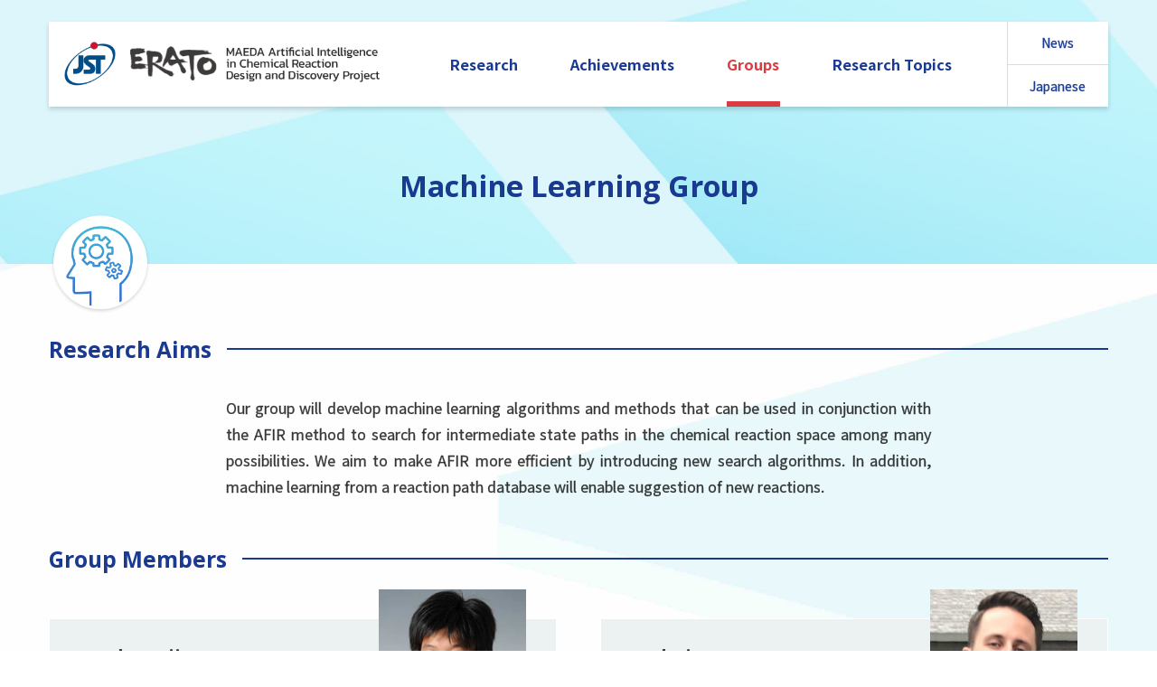

--- FILE ---
content_type: text/html
request_url: https://www.jst.go.jp/erato/maeda/en/group/machine-learning/
body_size: 10721
content:



<!DOCTYPE html>

<html lang="en">



<head>
	<meta charset="utf-8">
	<meta http-equiv="X-UA-Compatible" content="IE=edge">
	<title>Machine Learning Group | 前田化学反応創成知能プロジェクト JST-ERATO</title>
	<meta name="viewport" content="width=device-width, initial-scale=1">
	<meta property="og:type" content="website">
	<meta property="og:url" content="https://www.jst.go.jp/erato/maeda">
	<meta property="og:title" content="前田化学反応創成知能プロジェクト JST-ERATO">
	<meta property="og:description" content="JST ERATO 前田化学反応創成知能プロジェクトは、世界に先駆けて開発した反応経路自動探索技術（AFIR法）と、組合せ最適化技術を基盤とし、量子化学計算、情報科学、さらにはマテリアルズ・インフォマティクスの技術を統合することで、化学反応における「原子の動きの全貌」を予測し、有用な未知の化学反応を次々に提案する「化学反応創成知能」を創出します。">
	<meta property="og:site_name" content="JST-ERATO 前田化学反応創成知能プロジェクト">
	<meta property="og:image" content="https://www.jst.go.jp/erato/maeda/img/ogp.png">
	<meta name="description" content="JST ERATO 前田化学反応創成知能プロジェクトは、世界に先駆けて開発した反応経路自動探索技術（AFIR法）と、組合せ最適化技術を基盤とし、量子化学計算、情報科学、さらにはマテリアルズ・インフォマティクスの技術を統合することで、化学反応における「原子の動きの全貌」を予測し、有用な未知の化学反応を次々に提案する「化学反応創成知能」を創出します。">
	<link rel="shortcut icon" href="/erato/maeda/img/favicon.ico">
	<link rel="apple-touch-icon" href="/erato/maeda/img/favicon/apple-touch-icon.png">
	<link rel="icon" type="image/png" href="/erato/maeda/img/favicon/favicon-32x32.png">
	<link rel="icon" type="image/png" href="/erato/maeda/img/favicon/favicon-16x16.png">
	<link rel="mask-icon" href="/erato/maeda/img/favicon/safari-pinned-tab.svg">
	<meta name="msapplication-TileColor" content="#ffffff">
	<meta name="theme-color" content="#ffffff">
	<link rel="stylesheet" href="https://fonts.googleapis.com/icon?family=Material+Icons">
	<link href="https://fonts.googleapis.com/css2?family=Noto+Sans+JP:wght@100;300;400;500;700;900&family=Open+Sans:wght@300&display=swap" rel="stylesheet">
	<link href="https://fonts.googleapis.com/css2?family=Teko:wght@300;500;700&display=swap" rel="stylesheet">


	
<link rel="stylesheet" href="/erato/maeda/css/style.css">

	
<script src="/erato/maeda/js/stile-full.min.js"></script>

	
<script src="/erato/maeda/js/backtotop.js"></script>
 
	
<script src="/erato/maeda/js/jquery.js"></script>
 
	
<script src="/erato/maeda/js/global-nav.js"></script>
 


<meta name="generator" content="Hexo 7.0.0"></head>

<body class="group page-template-default page">

	<div id="page" class="site">
		

<header id="masthead" class="site-header">
	<div class="site-header-main">
		<div class="site-header-inner">
			
			<div>
				<div>
				<a class="jst-logo" href="https://www.jst.go.jp/"><img src="/erato/maeda/img/jst-logo.png" alt="jstロゴ"></a>
				<h1>
			
				<a class="site-branding" href="/erato/maeda/en/" rel="home">
					<img src="/erato/maeda/img/project-title-en.png" alt="project-mark">
				</a>
				
			</h1>
				</div>
				<ul class="header-menu">
		
			
				<li><a href="/erato/maeda/en/news/">News</a></li>
			
				<li><a href="/erato/maeda/">Japanese</a></li>
			
		
				</ul>
			</div>
			


<nav id="site-navigation" class="main-navigation">
	<div id="main-menu" class="global-nav">
		<ul class="menu">

	<li>

	<a href="/erato/maeda/en/research/"><span>Research</span></a></li>


	<li>
 
	<label><span>Achievements</span></label>
	<ul class="submenu">
	
		<li><a href="/erato/maeda/en/achievement/paper/"><span>Papers/Books/Reviews</span></a></li>
	
		<li><a href="/erato/maeda/en/achievement/award/"><span>Awards</span></a></li>
	
		<li><a href="/erato/maeda/en/achievement/presentation/"><span>Presentations</span></a></li>
	
	</ul>
	</li>


	<li class="current">

	<label><span>Groups</span></label>
	<ul class="submenu menu-group">
	
		<li><a href="/erato/maeda/en/group/management/"><img src="/erato/maeda/img/group/group1.png" alt="research-group-mark"><span>Project Management</span></a></li>
	
		<li><a href="/erato/maeda/en/group/quantum-chem/"><img src="/erato/maeda/img/group/group2.png" alt="research-group-mark"><span>Quantum Chemistry</span></a></li>
	
		<li><a href="/erato/maeda/en/group/materials-informatics/"><img src="/erato/maeda/img/group/group3.png" alt="research-group-mark"><span>Materials Informatics</span></a></li>
	
		<li><a href="/erato/maeda/en/group/organic-synthesis/"><img src="/erato/maeda/img/group/group4.png" alt="research-group-mark"><span>Organic Synthesis</span></a></li>
	
		<li><a href="/erato/maeda/en/group/robot-synthesis/"><img src="/erato/maeda/img/group/group5.png" alt="research-group-mark"><span>Robot Synthesis</span></a></li>
	
		<li><a href="/erato/maeda/en/group/optimization/"><img src="/erato/maeda/img/group/group6.png" alt="research-group-mark"><span>Optimization</span></a></li>
	
		<li class="current"><a href="/erato/maeda/en/group/machine-learning/"><img src="/erato/maeda/img/group/group7.png" alt="research-group-mark"><span>Machine Learning</span></a></li>
	
	</ul>
	</li>


	<li>

	<a href="/erato/maeda/en/interview/"><span>Research Topics</span></a></li>

	

	</ul>
	<ul class="header-menu">
		
			
				<li><a href="/erato/maeda/en/news/"><span>News</span></a></li>
			
				<li><a href="/erato/maeda/"><span>Japanese</span></a></li>
			
		
	</ul>

	</div>
</nav>

		</div>
	</div>
</header>


		

<div id="content" class="site-content">
	<div id="primary" class="content-area">
		<main id="main" class="site-main">

			<section class="entry">
				<header class="entry-header">
					<h2 class="entry-title stile-segmenter">Machine Learning Group</h2>

				</header>

				<div class="logo-container">
					<img src="../../../img/group/group7.png" alt="">
				</div>

				<div class="entry-content-wrapper">
				<section id="research-aims" class="entry-content stile">
<h3><span>Research Aims</span></h3>
<div class="inner-text-only">
<p>Our group will develop machine learning algorithms and methods that can be used in conjunction with the AFIR method to search for intermediate state paths in the chemical reaction space among many possibilities. We aim to make AFIR more efficient by introducing new search algorithms. In addition, machine learning from a reaction path database will enable suggestion of new reactions.</p>
</div>
</section>

					<div class="group stile">

				 		<h3><span>Group Members</span></h3>

						<ul class="list-item-member">






	
		

<li class="item-member">

	
		
		<div class="info-container">
		
		<div>
		<span class="name">Tsuda, Koji</span><span class="position en">Professor</span>
		</div>
	
	
		<div class="info en">
			<div><span class="title">Belongs</span><span class="belongs">Graduate School of Frontier Sciences, the University of Tokyo</span ></div>
			
			<div class="more-prof en"><span class="title">Biography</span><a target="_blank" rel="noopener" href="https://researchmap.jp/read0120480?lang=en">To Researchmap</a></div> 
			
			
			
		</div>
	
	</div>
	
	
	<div>
		<img class="item-member-img" src="../../../group/machine-learning/img/tsuda.jpg" alt="researcher-face-photo">
	</div>
	

</li>


	
		

<li class="item-member">

	
		
		<div class="info-container">
		
		<div>
		<span class="name">Andrejs Tucs</span><span class="position en">Researcher</span>
		</div>
	
	
		<div class="info en">
			<div><span class="title">Belongs</span><span class="belongs">Graduate School of Frontier Sciences, the University of Tokyo</span ></div>
			
			
			
			
			
		</div>
	
	</div>
	
	
	<div>
		<img class="item-member-img" src="../../../group/machine-learning/img/tucs.jpg" alt="researcher-face-photo">
	</div>
	

</li>


	


						</ul>
					</div>
					<div class="related-link-wrap stile">

				 		<h3><span>Related Links</span></h3>

						<div class="related-link">
							<ul>






	
		


<li class="item-group-link">


	<a target="_blank" rel="noopener" href="https://www.tsudalab.org/en/">Tsuda Lab., Department of Computational Biology and Medical Sciences, Graduate School of Frontier Sciences, The University of Tokyo</a>


</li>

	


								</ul>
						</div>
					</div>
				</div>
			</section>
		</main>
	</div>
</div>

		


<footer class="site-footer">
	<div class="section-banner">
		<div class="section-banner-width">
			<div class="section-banner-inner">


			<a href="https://www.jst.go.jp/erato/en/index.html"><img src="/erato/maeda/img/bnr-erato.jpg" alt="関係組織バナー"></a>

			<a target="_blank" rel="noopener" href="https://www.global.hokudai.ac.jp/"><img src="/erato/maeda/img/bnr-huen.jpg" alt="関係組織バナー"></a>

			<a target="_blank" rel="noopener" href="https://www.u-tokyo.ac.jp/en/index.html"><img src="/erato/maeda/img/bnr-u-tokyo.jpg" alt="関係組織バナー"></a>
 

			</div>
		</div>
	</div>

	<div class="footer-description">

		<div  class="logo-outer">
			<img src="/erato/maeda/img/project-title-en.png" alt="プロジェクトロゴマーク">
		</div>
		
		<div class="abst">
		<h5>ABOUT OUR PROJECT</h5>

		<p class=""> MAEDA Artificial Intelligence in Chemical Reaction Design and Discovery is an academic research project funded by Japanese government via Japan Science and Technology Agency (JST). ERATO, the Exploratory Research for Advanced Technology, is the funding program of JST.</p>
		<h5> ACCESS & CONTACT </h5>
			<div class="access-container">

		
				<div>
				<span>＃317, 3F, Creative Research Center "Sosei" <br/> Hokkaido University North 21 West 10, <br/> Kita-ku, Sapporo,Hokkaido, 001-0021</span>
				<span class= "phone">Phone: 011-706-8119</span>
				<span class= "phone">Email: erato.office@sci.hokudai.ac.jp</span>
				</div>
	
			

			</div>

		</div>
	</div>
	<div class="site-footer-backtotop">
		<a id="backtotop" href="#top"></a>
	</div>
	<div id="footer-menu" class="menu stile">
		<ul class="">

	
		<li><a href="https://www.jst.go.jp/EN/copyright.html">Site Policy</a></li>
	
		<li><a href="https://www.jst.go.jp/EN/privacy.html">Privacy Policy</a></li>
	
		<li><a href="/erato/maeda/en/sitemap/">Sitemap</a></li>
	
		<li><a href="/erato/maeda/en/contact/">Contact</a></li>
	
		<li><a href="/erato/maeda/">Japanese</a></li>
	

		</ul>
	</div>
	
</footer>

	</div>
</body>
</html>


--- FILE ---
content_type: text/css
request_url: https://www.jst.go.jp/erato/maeda/css/style.css
body_size: 119532
content:
/*!
Theme Name: stxst
Theme URI: http://www.stxst.com/
Author: Space-Time Inc.
Author URI: http://www.stxst.com/
Description: Theme for stxst
Version: 2020-09-09
Text Domain: default
Tags: education
*/@import"https://fonts.googleapis.com/css?family=Open+Sans:400,400i,700,700i&display=swap";@import"https://fonts.googleapis.com/css?family=Spectral:300,300i,600,600i&display=swap";html,body,h1,h2,h3,h4,h5,h6,a,p,span,em,small,strong,sub,sup,mark,del,ins,strike,abbr,dfn,blockquote,q,cite,code,pre,ol,ul,li,dl,dt,dd,div,hr,section,article,main,aside,nav,header,hgroup,footer,img,figure,figcaption,address,time,audio,video,canvas,iframe,details,summary,fieldset,form,label,legend,table,caption,tbody,tfoot,thead,tr,th,td{margin:0;padding:0;border:0}html{box-sizing:border-box}*,*::before,*::after{box-sizing:inherit;background-repeat:no-repeat}main{display:block}html{line-height:1;-webkit-text-size-adjust:100%;word-wrap:break-word;overflow-wrap:break-word;-moz-tab-size:4;tab-size:4}*{font-size:inherit;font-family:inherit;line-height:inherit}a,a:visited{color:inherit}a{text-decoration:none}h1,h2,h3,h4,h5,h6{font-size:100%;font-weight:normal}mark{color:inherit;background-color:inherit}address{font-style:inherit}code,kbd,samp,pre{font-size:1em}ol[class],ul[class]{list-style:none}table{border-collapse:collapse;border-spacing:0}td,th{text-align:left}img,iframe,embed,object,audio,video{max-width:100%;height:auto;border:none}button,input,select,textarea{border-radius:0}button,[type=button],[type=reset],[type=submit],[role=button]{cursor:pointer}[disabled]{cursor:default}button,input,optgroup,select,textarea{font:inherit;margin:0}button,input,select,textarea{border:1px solid WindowFrame;color:inherit}button,input{line-height:1;overflow:visible}button,select{text-transform:none}button,[type=button],[type=reset],[type=submit]{-webkit-appearance:button}button::-moz-focus-inner,[type=button]::-moz-focus-inner,[type=reset]::-moz-focus-inner,[type=submit]::-moz-focus-inner{border-style:none;padding:0}button:-moz-focusring,[type=button]:-moz-focusring,[type=reset]:-moz-focusring,[type=submit]:-moz-focusring{outline:1px dotted ButtonText}[type=search]{-webkit-appearance:none;outline-offset:-2px}[type=search]::-webkit-search-decoration{-webkit-appearance:none}[type=number]{width:auto}[type=range]{padding:0}select{-webkit-appearance:none;-moz-appearance:none}select::-ms-expand{display:none}select::-ms-value{color:currentColor}textarea{overflow:auto;resize:vertical}legend{border:0;color:inherit;display:table;max-width:100%;white-space:normal}progress{display:inline-block;vertical-align:baseline}:-ms-input-placeholder{color:inherit;opacity:.54}::-webkit-file-upload-button{-webkit-appearance:button;font:inherit}@font-face{font-family:"Yu Gothic C";font-weight:100;src:local("Yu Gothic Medium"),local("YuGothic-Medium"),local("YuGothic-Regular")}@font-face{font-family:"Yu Gothic C";font-weight:200;src:local("Yu Gothic Medium"),local("YuGothic-Medium"),local("YuGothic-Regular")}@font-face{font-family:"Yu Gothic C";font-weight:300;src:local("Yu Gothic Medium"),local("YuGothic-Medium"),local("YuGothic-Regular")}@font-face{font-family:"Yu Gothic C";font-weight:400;src:local("Yu Gothic Medium"),local("YuGothic-Medium"),local("YuGothic-Regular")}@font-face{font-family:"Yu Gothic C";font-weight:normal;src:local("Yu Gothic Medium"),local("YuGothic-Medium"),local("YuGothic-Regular")}@font-face{font-family:"Yu Gothic C";font-weight:bold;src:local("Yu Gothic Bold"),local("YuGothic-Bold")}@font-face{font-family:"Yu Mincho";font-weight:100;src:local("Yu Mincho Regular"),local("YuMincho-Regular")}@font-face{font-family:"Yu Mincho";font-weight:200;src:local("Yu Mincho Regular"),local("YuMincho-Regular")}@font-face{font-family:"Yu Mincho";font-weight:300;src:local("Yu Mincho Regular"),local("YuMincho-Regular")}@font-face{font-family:"Yu Mincho";font-weight:400;src:local("Yu Mincho Regular"),local("YuMincho-Regular")}@font-face{font-family:"Yu Mincho";font-weight:normal;src:local("Yu Mincho Regular"),local("YuMincho-Regular")}@font-face{font-family:"Yu Mincho";font-weight:bold;src:local("Yu Mincho Demibold"),local("YuMincho-Demibold")}@font-face{font-family:Meiryo;font-weight:normal;src:local("Meiryo")}@font-face{font-family:Meiryo;font-weight:bold;src:local("Meiryo Bold")}@font-face{font-family:"HG Mincho";font-weight:normal;src:local("HGMinchoB")}@font-face{font-family:"HG Mincho";font-weight:bold;src:local("HGMinchoE")}.visually-hidden{position:absolute;width:1px;height:1px;overflow:hidden;border:0;padding:0;clip:rect(0 0 0 0);clip-path:inset(50%);margin:-1px;white-space:nowrap}@media(prefers-reduced-motion: reduce){*,*::before,*::after{animation-duration:.01ms !important;animation-iteration-count:1 !important;transition-duration:.01ms !important;scroll-behavior:auto !important}}.stile .tab-page>div>div+div,.stile .pseudo-tab-page>div+div,.stile .column-2>*>div+div,.stile .column-3>*>div+div,.stile .column-4>*>div+div,.stile .card-2>*>div+div,.stile .card-3>*>div+div,.stile .card-4>*>div+div,.stile blockquote>div+div,.stile>div+div{margin-top:1.8rem}.stile .tab-page>div>*:first-child.alignleft+*:not([class]),.stile .pseudo-tab-page>*:first-child.alignleft+*:not([class]),.stile .column-2>*>*:first-child.alignleft+*:not([class]),.stile .column-3>*>*:first-child.alignleft+*:not([class]),.stile .column-4>*>*:first-child.alignleft+*:not([class]),.stile .card-2>*>*:first-child.alignleft+*:not([class]),.stile .card-3>*>*:first-child.alignleft+*:not([class]),.stile .card-4>*>*:first-child.alignleft+*:not([class]),.stile blockquote>*:first-child.alignleft+*:not([class]),.stile>*:first-child.alignleft+*:not([class]),.stile .tab-page>div>*:first-child.alignright+*:not([class]),.stile .pseudo-tab-page>*:first-child.alignright+*:not([class]),.stile .column-2>*>*:first-child.alignright+*:not([class]),.stile .column-3>*>*:first-child.alignright+*:not([class]),.stile .column-4>*>*:first-child.alignright+*:not([class]),.stile .card-2>*>*:first-child.alignright+*:not([class]),.stile .card-3>*>*:first-child.alignright+*:not([class]),.stile .card-4>*>*:first-child.alignright+*:not([class]),.stile blockquote>*:first-child.alignright+*:not([class]),.stile>*:first-child.alignright+*:not([class]){margin-top:0}.stile{text-align:center}.stile>*{text-align:left}.stile *+figcaption{margin-top:.9rem}.stile table>caption{padding-bottom:.9rem}.stile ul:not([class])>li+li,.stile ul.stile>li+li{margin-top:.9rem}.stile ul[data-stile~=compact]>li+li{margin-top:0}.stile ol:not([class])>li+li::before,.stile ol.stile>li+li::before{padding-top:.9rem}.stile ol[data-stile~=compact]>li+li::before{padding-top:0}.stile dl:not([class])>*+dt,.stile dl.stile>*+dt{margin-top:.9rem}.stile dl[data-stile~=compact]>*+dt{margin-top:0}.stile li>ul,.stile li>ol,.stile li>dl,.stile dd>ul,.stile dd>ol,.stile dd>dl{margin-top:.9rem}.stile *+blockquote,.stile blockquote+*,.stile *+nav,.stile nav+*,.stile *+pre,.stile pre+*,.stile *+ul,.stile ul+*,.stile *+ol,.stile ol+*,.stile *+dl,.stile dl+*,.stile *+p,.stile p+*{margin-top:1.8rem}.stile *+table,.stile table+*,.stile *+hr,.stile hr+*{margin-top:3.6rem}.stile p+p{margin-top:.9rem}@media screen and (min-width: 600px),print and (min-width: 193px){.stile *+.alignleft:not([data-stile~=aligncenter])[data-stile~=next-to-table],.stile .alignleft:not([data-stile~=aligncenter])[data-stile~=next-to-table]+*,.stile *+.alignright:not([data-stile~=aligncenter])[data-stile~=next-to-table],.stile .alignright:not([data-stile~=aligncenter])[data-stile~=next-to-table]+*{margin-top:3.6rem}.stile *+.alignleft:not([data-stile~=aligncenter])[data-stile~=next-to-hr],.stile .alignleft:not([data-stile~=aligncenter])[data-stile~=next-to-hr]+*,.stile *+.alignright:not([data-stile~=aligncenter])[data-stile~=next-to-hr],.stile .alignright:not([data-stile~=aligncenter])[data-stile~=next-to-hr]+*{margin-top:3.6rem}.stile p+.alignleft:not([data-stile~=aligncenter])[data-stile~=next-to-p],.stile .alignleft:not([data-stile~=aligncenter])[data-stile~=next-to-p]+p,.stile p+.alignright:not([data-stile~=aligncenter])[data-stile~=next-to-p],.stile .alignright:not([data-stile~=aligncenter])[data-stile~=next-to-p]+p{margin-top:.9rem}}.stile .alignleft,.stile .alignright,.stile .aligncenter{margin-top:1.8rem;margin-bottom:1.8rem}@media screen and (min-width: 600px),print and (min-width: 193px){.stile .alignleft,.stile .alignright{margin-top:0;margin-bottom:.9rem}}.stile figure{margin-top:3.6rem;margin-bottom:3.6rem}@media screen and (min-width: 600px),print and (min-width: 193px){.stile figure.alignleft,.stile figure.alignright{margin-top:1.8rem;margin-bottom:1.8rem}}.stile .size-thumbnail.alignleft,.stile .size-thumbnail.alignright{margin-top:0;margin-bottom:.9rem}.stile .size-small.alignleft,.stile .size-small.alignright,.stile .size-medium-small.alignleft,.stile .size-medium-small.alignright,.stile .size-medium.alignleft,.stile .size-medium.alignright,.stile .size-medium_large.alignleft,.stile .size-medium_large.alignright,.stile .size-medium-large.alignleft,.stile .size-medium-large.alignright,.stile .size-large.alignleft,.stile .size-large.alignright,.stile .size-full.alignleft,.stile .size-full.alignright{margin-top:1.8rem;margin-bottom:1.8rem}@media screen and (min-width: 600px),print and (min-width: 193px){.stile .size-small.alignleft,.stile .size-small.alignright,.stile .size-medium-small.alignleft,.stile .size-medium-small.alignright,.stile .size-medium.alignleft,.stile .size-medium.alignright{margin-top:0;margin-bottom:.9rem}}@media screen and (min-width: 900px),print and (min-width: 369px){.stile .size-medium_large.alignleft,.stile .size-medium_large.alignright,.stile .size-medium-large.alignleft,.stile .size-medium-large.alignright,.stile .size-large.alignleft,.stile .size-large.alignright,.stile .size-full.alignleft,.stile .size-full.alignright{margin-top:0;margin-bottom:.9rem}}.stile *[data-stile~=alignleft],.stile *[data-stile~=alignright]{margin-top:0;margin-bottom:.9rem}.stile *:not(figure)[data-stile~=aligncenter].alignleft,.stile *:not(figure)[data-stile~=aligncenter].alignright{margin-top:1.8rem;margin-bottom:1.8rem}.stile figure[data-stile~=aligncenter].alignleft,.stile figure[data-stile~=aligncenter].alignright{margin-top:3.6rem;margin-bottom:3.6rem}.stile *+.column-2,.stile .column-2+*,.stile *+.column-3,.stile .column-3+*,.stile *+.column-4,.stile .column-4+*,.stile *+.card-2,.stile .card-2+*,.stile *+.card-3,.stile .card-3+*,.stile *+.card-4,.stile .card-4+*{margin-top:3.6rem}.stile *+.tab-page,.stile .tab-page+*,.stile *+.pseudo-tab-page,.stile .pseudo-tab-page+*{margin-top:3.6rem}.stile .tab-page>div *+.tab-page,.stile .tab-page>div .tab-page+*,.stile .tab-page>div *+.pseudo-tab-page,.stile .tab-page>div .pseudo-tab-page+*,.stile .pseudo-tab-page *+.tab-page,.stile .pseudo-tab-page .tab-page+*,.stile .pseudo-tab-page *+.pseudo-tab-page,.stile .pseudo-tab-page .pseudo-tab-page+*{margin-top:3.6rem}.stile .stile-tab-page-tab-list+*,.stile *+.stile-tab-page-tab-list-below{margin-top:0}.stile .pseudo-tab-page .stile-pseudo-tab-page-tab-list+*{margin-top:1.8rem}.stile *+h6{margin-top:2.7rem}.stile h6+*{margin-top:.9rem}.stile *[class]+h6{margin-top:2.7rem}.stile h6+*[class]{margin-top:.9rem}.stile h6+figure.alignright,.stile h6+figure.alignleft{margin-top:.9rem}.stile h6+figure.alignright+*,.stile h6+figure.alignleft+*{margin-top:.9rem}.stile *+h5{margin-top:3.6rem}.stile h5+*{margin-top:1.8rem}.stile *[class]+h5{margin-top:3.6rem}.stile h5+*[class]{margin-top:1.8rem}.stile h5+figure.alignright,.stile h5+figure.alignleft{margin-top:1.8rem}.stile h5+figure.alignright+*,.stile h5+figure.alignleft+*{margin-top:1.8rem}.stile *+h4{margin-top:4.5rem}.stile h4+*{margin-top:2.7rem}.stile *[class]+h4{margin-top:4.5rem}.stile h4+*[class]{margin-top:2.7rem}.stile h4+figure.alignright,.stile h4+figure.alignleft{margin-top:2.7rem}.stile h4+figure.alignright+*,.stile h4+figure.alignleft+*{margin-top:2.7rem}.stile *+h3{margin-top:5.4rem}.stile h3+*{margin-top:3.6rem}.stile *[class]+h3{margin-top:5.4rem}.stile h3+*[class]{margin-top:3.6rem}.stile h3+figure.alignright,.stile h3+figure.alignleft{margin-top:3.6rem}.stile h3+figure.alignright+*,.stile h3+figure.alignleft+*{margin-top:3.6rem}.stile *+h2{margin-top:5.4rem}.stile h2+*{margin-top:4.5rem}.stile *[class]+h2{margin-top:5.4rem}.stile h2+*[class]{margin-top:4.5rem}.stile h2+figure.alignright,.stile h2+figure.alignleft{margin-top:4.5rem}.stile h2+figure.alignright+*,.stile h2+figure.alignleft+*{margin-top:4.5rem}.stile *+h1{margin-top:5.4rem}.stile h1+*{margin-top:5.4rem}.stile *[class]+h1{margin-top:5.4rem}.stile h1+*[class]{margin-top:5.4rem}.stile h1+figure.alignright,.stile h1+figure.alignleft{margin-top:5.4rem}.stile h1+figure.alignright+*,.stile h1+figure.alignleft+*{margin-top:5.4rem}span[data-stile~=anchor-offset]{display:inline-block !important;position:absolute !important;z-index:-9999 !important;pointer-events:none !important;left:0 !important;width:100% !important}.stile .card-2>*,.stile .card-3>*,.stile .card-4>*,.stile .column-2>*,.stile .column-3>*,.stile .column-4>*{flex-grow:1}.stile .card-2>*>*:first-child,.stile .card-3>*>*:first-child,.stile .card-4>*>*:first-child,.stile .column-2>*>*:first-child,.stile .column-3>*>*:first-child,.stile .column-4>*>*:first-child{margin-top:0}.stile .card-2>*>*:first-child>*:first-child,.stile .card-3>*>*:first-child>*:first-child,.stile .card-4>*>*:first-child>*:first-child,.stile .column-2>*>*:first-child>*:first-child,.stile .column-3>*>*:first-child>*:first-child,.stile .column-4>*>*:first-child>*:first-child{margin-top:0}.stile .card-2>*>*:last-child,.stile .card-3>*>*:last-child,.stile .card-4>*>*:last-child,.stile .column-2>*>*:last-child,.stile .column-3>*>*:last-child,.stile .column-4>*>*:last-child{margin-bottom:0}.stile .card-2>*>*:last-child>*:last-child,.stile .card-3>*>*:last-child>*:last-child,.stile .card-4>*>*:last-child>*:last-child,.stile .column-2>*>*:last-child>*:last-child,.stile .column-3>*>*:last-child>*:last-child,.stile .column-4>*>*:last-child>*:last-child{margin-bottom:0}.stile .card-2>* *[data-stile~=only-child-element],.stile .card-3>* *[data-stile~=only-child-element],.stile .card-4>* *[data-stile~=only-child-element],.stile .column-2>* *[data-stile~=only-child-element],.stile .column-3>* *[data-stile~=only-child-element],.stile .column-4>* *[data-stile~=only-child-element]{margin-top:0;margin-bottom:0}.stile .card-2>* .aligncenter[data-stile~=has-only-child-element],.stile .card-3>* .aligncenter[data-stile~=has-only-child-element],.stile .card-4>* .aligncenter[data-stile~=has-only-child-element],.stile .column-2>* .aligncenter[data-stile~=has-only-child-element],.stile .column-3>* .aligncenter[data-stile~=has-only-child-element],.stile .column-4>* .aligncenter[data-stile~=has-only-child-element],.stile .card-2>* .alignleft [data-stile~=aligncenter][data-stile~=has-only-child-element],.stile .card-3>* .alignleft [data-stile~=aligncenter][data-stile~=has-only-child-element],.stile .card-4>* .alignleft [data-stile~=aligncenter][data-stile~=has-only-child-element],.stile .column-2>* .alignleft [data-stile~=aligncenter][data-stile~=has-only-child-element],.stile .column-3>* .alignleft [data-stile~=aligncenter][data-stile~=has-only-child-element],.stile .column-4>* .alignleft [data-stile~=aligncenter][data-stile~=has-only-child-element],.stile .card-2>* .alignright[data-stile~=aligncenter][data-stile~=has-only-child-element],.stile .card-3>* .alignright[data-stile~=aligncenter][data-stile~=has-only-child-element],.stile .card-4>* .alignright[data-stile~=aligncenter][data-stile~=has-only-child-element],.stile .column-2>* .alignright[data-stile~=aligncenter][data-stile~=has-only-child-element],.stile .column-3>* .alignright[data-stile~=aligncenter][data-stile~=has-only-child-element],.stile .column-4>* .alignright[data-stile~=aligncenter][data-stile~=has-only-child-element]{margin-top:0;margin-bottom:0}html,body{min-height:100vh}@media screen{body{display:flex}}.st-side-header-entry{position:relative}@media screen and (min-width: 600px),print and (min-width: 193px){.st-side-header-entry{display:flex}}.st-side-header-entry-header,.st-side-header-entry-content{margin-left:auto;margin-right:auto;max-width:48rem;width:100%}@media screen and (min-width: 600px),print and (min-width: 193px){.st-side-header-entry-header,.st-side-header-entry-content{width:80%}}.st-side-header-entry-header{flex-grow:1}@media screen and (max-width: 599.5px),print and (max-width: 192.5px){.st-side-header-entry-header{padding-top:4rem}}@media screen and (min-width: 600px)and (max-width: 1199.5px),print and (min-width: 193px)and (max-width: 614.5px){.st-side-header-entry-header{padding-top:4rem}}@media screen and (min-width: 1200px),print and (min-width: 615px){.st-side-header-entry-header{padding-top:4rem}}.st-side-header-entry.top .st-side-header-entry-header{position:absolute;top:0}.st-side-header-entry.fixed .st-side-header-entry-header{position:fixed}.st-side-header-entry.bottom .st-side-header-entry-header{position:absolute;bottom:0}.st-side-header-entry-content{flex-shrink:0}@media screen and (max-width: 599.5px),print and (max-width: 192.5px){.st-side-header-entry-content{padding-bottom:4rem}}@media screen and (min-width: 600px)and (max-width: 1199.5px),print and (min-width: 193px)and (max-width: 614.5px){.st-side-header-entry-content{padding-bottom:4rem}}@media screen and (min-width: 1200px),print and (min-width: 615px){.st-side-header-entry-content{padding:4rem}}@media screen and (max-width: 599.5px),print and (max-width: 192.5px){.st-side-header-entry>*:first-child+.st-side-header-entry-content{margin-top:2rem}}@media screen and (min-width: 600px)and (max-width: 1199.5px),print and (min-width: 193px)and (max-width: 614.5px){.st-side-header-entry>*:first-child+.st-side-header-entry-content{margin-top:4rem}}@media screen and (min-width: 1200px),print and (min-width: 615px){.st-side-header-entry>*:first-child+.st-side-header-entry-content{margin-left:2rem}}@media print{.st-side-header-entry{position:relative;display:block}.st-side-header-entry-header{padding:0;padding-top:4rem}.st-side-header-entry-content{padding:0;padding-bottom:4rem}.st-side-header-entry>*:first-child+.st-side-header-entry-content{margin-top:4rem;margin-left:auto}}.page:not(.home) .entry>.entry-header{padding-top:3rem;padding-bottom:3rem}@media screen and (max-width: 599.5px),print and (max-width: 192.5px){.page:not(.home) .entry>.entry-header{padding-top:2.5rem;padding-bottom:2.5rem}}@media screen and (min-width: 1200px),print and (min-width: 615px){.page:not(.home) .entry>.entry-header{padding-top:4rem;padding-bottom:4rem}}.site-header-main{margin-left:auto;margin-right:auto;max-width:72rem;width:calc(100% - 0rem)}@media screen and (min-width: 900px),print and (min-width: 369px){.site-header-main{margin-top:1.5rem}}@media screen and (max-width: 599.5px),print and (max-width: 192.5px){.site-header-main{margin-top:0}}.site-header-inner{position:relative;display:flex;flex-wrap:wrap;box-shadow:0 3px 5px rgba(0,0,0,.16);flex-direction:column;justify-content:flex-start}@media screen and (min-width: 900px),print and (min-width: 369px){.site-header-inner{flex-direction:row;justify-content:center;align-items:center;background-color:#fff}}@media screen and (min-width: 600px)and (max-width: 899.5px),print and (min-width: 193px)and (max-width: 368.5px){.site-header-inner>div{margin-top:1rem;margin-bottom:.75rem}}.site-header-inner h1{flex-grow:1}.site-header-inner>div{display:flex;align-items:flex-start}@media screen and (max-width: 599.5px),print and (max-width: 192.5px){.site-header-inner>div{justify-content:space-between;align-items:center;width:100%;background-color:#fff}}@media screen and (max-width: 479.5px),print and (max-width: 70.5px){.site-header-inner>div{height:5rem}}.site-header-inner>div>div{display:flex;align-items:center}.jst-logo img{height:3.5rem;padding-left:1rem}@media screen and (max-width: 599.5px),print and (max-width: 192.5px){.jst-logo img{height:3rem;padding-left:.5rem;min-width:3.5rem}}@media screen and (max-width: 479.5px),print and (max-width: 70.5px){.jst-logo img{height:2.5rem;min-width:3rem}}.site-branding{white-space:nowrap}@media screen and (min-width: 600px),print and (min-width: 193px){.site-branding{padding-right:.5rem}}.site-branding img{margin-right:.5rem;padding-left:1rem;max-width:18rem}@media screen and (min-width: 480px)and (max-width: 599.5px),print and (min-width: 71px)and (max-width: 192.5px){.site-branding img{max-width:14rem;min-width:9rem;width:100%}}@media screen and (max-width: 479.5px),print and (max-width: 70.5px){.site-branding img{max-width:13rem;width:auto;margin-right:.5rem;padding-left:.5rem}}.site-title{display:inline-block;padding-top:.35rem;padding-bottom:.2rem;color:#1a3990;font-size:1.3rem}.site-title div:nth-child(1){font-weight:bold;font-size:.8rem}@supports(-webkit-appearance: none) and (-webkit-tap-highlight-color: currentcolor) and (not (-moz-appearance: none)) and (not (-ms-ime-align: auto)) and (not (stroke-color: transparent)){.site-title div:nth-child(1){-webkit-text-stroke-width:initial}}@media screen and (min-width: 600px),print and (min-width: 193px){.site-title div:nth-child(1){font-size:1rem}}@media screen and (min-width: 1200px),print and (min-width: 615px){.site-title div:nth-child(1){font-size:1.25rem}}.site-title div:nth-child(2){margin-top:.6rem;font-weight:bold}@supports(-webkit-appearance: none) and (-webkit-tap-highlight-color: currentcolor) and (not (-moz-appearance: none)) and (not (-ms-ime-align: auto)) and (not (stroke-color: transparent)){.site-title div:nth-child(2){-webkit-text-stroke-width:initial}}@media screen and (min-width: 600px),print and (min-width: 193px){.site-title div:nth-child(2){font-size:1.5rem}}.site-title .site-description{margin-top:.5rem;font-size:.75rem}.header-sns{display:flex;flex-wrap:nowrap;align-items:center}.header-sns a{display:none;background-size:1.5rem auto;background-repeat:no-repeat;width:1.5rem;height:1.5rem}@media screen and (max-width: 599.5px),print and (max-width: 192.5px){.header-sns a{display:inline-block}}@media screen and (min-width: 600px),print and (min-width: 193px){.header-sns a{display:inline-block}}.header-sns a span{visibility:hidden}.header-sns a.tw{background-image:url(../img/tw.svg)}@media screen and (min-width: 1200px),print and (min-width: 615px){.header-sns a.tw{background-size:24px;display:inline-block}}.header-sns a.fb{background-image:url(../img/f.svg);margin-left:.5rem}@media screen and (min-width: 1200px),print and (min-width: 615px){.header-sns a.fb{background-size:24px;display:inline-block}}.header-sns a:hover{opacity:.75;transition:.1s linear}.page.home .entry{padding-top:4rem}@media screen and (min-width: 600px)and (max-width: 899.5px),print and (min-width: 193px)and (max-width: 368.5px){.page.home .entry{padding-top:3rem}}@media screen and (max-width: 599.5px),print and (max-width: 192.5px){.page.home .entry{padding-top:2rem}}.page:not(.home) .entry{padding-top:0;padding-bottom:0}.page.home .entry>*:not(.entry-header),.page:not(.home) .entry>.entry-content-wrapper>*{margin-left:auto;margin-right:auto;max-width:72rem;width:calc(100% - 2rem)}@media screen and (min-width: 600px),print and (min-width: 193px){.page.home .entry>*:not(.entry-header),.page:not(.home) .entry>.entry-content-wrapper>*{margin-left:auto;margin-right:auto;max-width:72rem;width:calc(100% - 4rem)}}@media screen and (min-width: 480px)and (max-width: 599.5px),print and (min-width: 71px)and (max-width: 192.5px){.page.home .entry>*:not(.entry-header),.page:not(.home) .entry>.entry-content-wrapper>*{margin-left:auto;margin-right:auto;max-width:72rem;width:calc(100% - 2rem)}}@media screen and (max-width: 479.5px),print and (max-width: 70.5px){.page.home .entry>*:not(.entry-header),.page:not(.home) .entry>.entry-content-wrapper>*{margin-left:auto;margin-right:auto;max-width:72rem;width:calc(100% - 1rem)}}.page.home .entry>.section-group-inner:not(.entry-header){max-width:100%;width:100%}@media screen and (min-width: 900px),print and (min-width: 369px){.page.home .entry>.section-group-inner:not(.entry-header){margin-left:auto;margin-right:auto;max-width:72rem;width:calc(100% - 4rem)}}.entry h1,.entry h2,.entry h3,.entry h4{font-family:"Open Sans",Verdana,"Yu Gothic C","Yu Gothic Medium","Yu Gothic","YuGothic",Meiryo,sans-serif;color:#1a3990}body:not(.ios) .entry h1,body:not(.ios) .entry h2,body:not(.ios) .entry h3,body:not(.ios) .entry h4{font-feature-settings:"pkna" 1}@media(-ms-high-contrast: active),(-ms-high-contrast: none){.entry h1,.entry h2,.entry h3,.entry h4{font-family:"Open Sans",Verdana,Meiryo,sans-serif}}.entry h1.ios,.ios .entry h1,.entry h2.ios,.ios .entry h2,.entry h3.ios,.ios .entry h3,.entry h4.ios,.ios .entry h4{font-family:"Helvetica Neue",sans-serif}.entry h1.android,.android .entry h1,.entry h2.android,.android .entry h2,.entry h3.android,.android .entry h3,.entry h4.android,.android .entry h4{font-family:Verdana,sans-serif}.entry h1 span,.entry h2 span,.entry h3 span,.entry h4 span{display:inline-block}.entry h2,.entry h3,.entry h4{font-weight:bold}@supports(-webkit-appearance: none) and (-webkit-tap-highlight-color: currentcolor) and (not (-moz-appearance: none)) and (not (-ms-ime-align: auto)) and (not (stroke-color: transparent)){.entry h2,.entry h3,.entry h4{-webkit-text-stroke-width:initial}}.entry h2,.entry h3{text-align:left;position:relative}.entry h1{font-size:1.5rem;line-height:2.7rem}@media screen and (min-width: 900px),print and (min-width: 369px){.entry h1{font-size:2rem;line-height:2.7rem}}@media screen and (max-width: 599.5px),print and (max-width: 192.5px){.entry h1{font-size:1.375rem;line-height:2.7rem}}.entry h2{font-size:1.5rem;line-height:2.7rem}@media screen and (min-width: 900px),print and (min-width: 369px){.entry h2{font-size:2rem;line-height:2.7rem}}.entry .stile h3{font-size:1.25rem;line-height:1.8rem}@media screen and (min-width: 900px),print and (min-width: 369px){.entry .stile h3{font-size:1.5rem;line-height:2.7rem}}@media screen and (max-width: 599.5px),print and (max-width: 192.5px){.entry .stile h3{font-size:1.125rem;line-height:1.8rem}}.entry .group.stile{margin-top:2.7rem}@media screen and (max-width: 599.5px),print and (max-width: 192.5px){.entry .group.stile{margin-top:1.8rem}}.entry .stile h3{width:100%;display:flex;align-items:center;flex-wrap:wrap}.entry .stile h3:not(.alt)::after{content:"";flex-grow:1;border-top:2px solid #1a3990;margin-left:1rem}.entry .stile h3.alt{font-size:1.5rem;line-height:2.7rem}@media screen and (min-width: 900px),print and (min-width: 369px){.entry .stile h3.alt{font-size:1.75rem;line-height:2.7rem}}.entry h4{font-size:1.125rem;line-height:1.8rem}@media screen and (min-width: 900px),print and (min-width: 369px){.entry h4{font-size:1.25rem;line-height:1.8rem}}@media screen and (max-width: 599.5px),print and (max-width: 192.5px){.entry h4{font-size:1.0625rem;line-height:1.8rem}}.entry .st-side-header-entry-header h2{width:100%}@media screen and (min-width: 600px),print and (min-width: 193px){.entry-header:first-child+.entry-content{margin-top:1.5rem}}.home .entry h2{font-family:"Teko";font-size:4.5rem;text-align:left;line-height:.75em;letter-spacing:.04em;font-weight:normal}.home .entry h2.ios,.ios .home .entry h2{font-family:"Teko"}.home .entry h2.android,.android .home .entry h2{font-family:"Teko"}@media screen and (min-width: 900px),print and (min-width: 369px){.home .entry h2{font-size:5rem}}.page:not(.home) .entry h2{font-weight:bold;text-align:center}@supports(-webkit-appearance: none) and (-webkit-tap-highlight-color: currentcolor) and (not (-moz-appearance: none)) and (not (-ms-ime-align: auto)) and (not (stroke-color: transparent)){.page:not(.home) .entry h2{-webkit-text-stroke-width:initial}}.home .entry.section h2{text-align:center}.entry-content-wrapper{background-image:url(../img/bg/bg-page-bottom.jpg);background-position:right 0 top 2rem;background-color:#fff;background-size:100%;background-repeat:repeat-y;padding-top:1.8rem;padding-bottom:2.7rem}@media screen and (min-width: 600px)and (max-width: 899.5px),print and (min-width: 193px)and (max-width: 368.5px){.entry-content-wrapper{padding-bottom:3rem}}@media screen and (max-width: 599.5px),print and (max-width: 192.5px){.entry-content-wrapper{padding-bottom:2rem}}.entry-content-wrapper>div+div{margin-top:2.7rem}@media screen and (max-width: 599.5px),print and (max-width: 192.5px){.entry-content-wrapper>div+div{margin-top:1.8rem}}.entry-title,.entry>h2:first-child{text-align:center;position:relative}.entry-content:not(.home){padding-top:2.7rem;padding-bottom:2.7rem;margin-left:auto;margin-right:auto;max-width:64rem;width:calc(100% - 2rem)}@media screen and (max-width: 599.5px),print and (max-width: 192.5px){.entry-content:not(.home){padding-top:.9rem;padding-bottom:.9rem}}.group .entry-content:not(.home){padding-bottom:0}@media screen and (min-width: 600px),print and (min-width: 193px){.entry-content:not(.home){margin-left:auto;margin-right:auto;max-width:64rem;width:calc(100% - 4rem)}}.home .entry-header+*{margin-top:2.5rem}@media screen and (max-width: 599.5px),print and (max-width: 192.5px){.home .entry-header+*{margin-top:1.5rem}}@media screen and (min-width: 600px)and (max-width: 1199.5px),print and (min-width: 193px)and (max-width: 614.5px){.home .entry-header+*{margin-top:2rem}}.entry-content.stile.site-map a:not([class])[data-stile~=link-simple]{padding:0}.stile div.frame{background-color:#ecf1f2;padding:1.8rem 1rem}@media screen and (min-width: 600px),print and (min-width: 193px){.stile div.frame{padding:1.8rem 2.5rem}}.stile div.frame>div.column{display:flex;align-items:center;flex-wrap:wrap;gap:2.5rem}@media screen and (min-width: 600px),print and (min-width: 193px){.stile div.frame>div.column{flex-wrap:nowrap;align-items:flex-start}}.stile div.frame .photo{max-width:12rem}@media screen and (min-width: 600px),print and (min-width: 193px){.stile div.frame .des-box{max-width:calc(100% - 15rem)}}body.post .entry .stile h3:not(.alt)::after{content:none}@media screen and (min-width: 1200px),print and (min-width: 615px){body.post .entry .stile h3:not(.alt)::after{content:""}}.list-item-member{align-items:flex-start}@media screen and (min-width: 1200px),print and (min-width: 615px){.list-item-member{display:flex;justify-content:space-between;flex-flow:row wrap}.list-item-member>*{width:100%;max-width:calc(50% - 1.5rem)}.list-item-member>*:not(:nth-child(2n+1)){margin-left:calc(3rem - 1px)}.list-item-member>*:nth-child(n+3){margin-top:5rem}.list-item-member>*:nth-child(2n+1){margin-left:0}.list-item-member>*:not(:nth-child(n+3)){margin-top:0}.list-item-member>*:nth-child(2n+1):last-child{margin-right:calc((50% - 1.5rem + 3rem)*1)}.list-item-member>*:nth-child(2n):last-child{margin-right:0}}@media(-ms-high-contrast: active),(-ms-high-contrast: none){.list-item-member>li{flex-shrink:0}}.item-member{position:relative;border-bottom:solid 1px #e0e0e0;background:#ecf1f2;border:solid 1px #fff;text-align:left;min-height:10rem;margin-top:4rem}@media screen and (min-width: 600px)and (max-width: 1199.5px),print and (min-width: 193px)and (max-width: 614.5px){.item-member{max-width:48rem;margin-right:auto;margin-left:auto}}@media screen and (max-width: 599.5px),print and (max-width: 192.5px){.item-member{margin-top:2rem}}.item-member .item-member-img{position:absolute;right:2rem;top:-2rem;width:10rem}@media screen and (max-width: 599.5px),print and (max-width: 192.5px){.item-member .item-member-img{top:2rem;right:calc(50% - 5rem)}}.item-member .info-container{padding:1.65rem 14rem 2rem 2rem}@media screen and (max-width: 599.5px),print and (max-width: 192.5px){.item-member .info-container{padding:14rem 2rem 2rem 2rem}}.item-member .info-container.no-photo{padding:2rem}.item-member .info-container>div:not([class]){text-align:left}.item-member .info{margin-top:.9rem}.item-member .info.ja>div{display:flex;align-items:flex-start;line-height:1.5rem}.item-member .info>div+div{margin-top:.5rem}.item-member .info>div{line-height:1.8rem}.item-member .info.ja .title{display:block}.item-member .info.en .title{display:inline}.item-member .title{border:solid 1px #1a3990;color:#1a3990;padding:0 .3rem 0 .3rem;border-radius:3px;font-size:.85rem;line-height:1.35rem;line-height:1.3rem;white-space:nowrap;margin-right:.5rem}.item-member .title+*{line-height:1.3rem;font-size:.925rem;padding-top:.1rem}.item-member .button-wrap .button{position:relative;display:inline-block;border:solid 1px #1a3990;color:#fff;padding:0 1.5rem 0 .3rem;border-radius:3px;font-size:.85rem;line-height:1.35rem;line-height:1.3rem;white-space:nowrap;margin-right:.5rem;background-color:#1a3990;min-width:7rem;transition:all .3s}.item-member .button-wrap .button::after{content:"";display:inline-block;width:.5rem;height:1rem;background-image:url("../img/arrow.png");background-size:contain;background-position:center;background-repeat:no-repeat;vertical-align:middle;margin-left:.25rem;position:absolute;top:.15rem;right:.45rem}.item-member .button-wrap .button:hover{opacity:.7}.item-member .position{font-size:1rem;line-height:1.8rem;line-height:1.15;padding-left:.75rem}.item-member .position span{font-size:.85rem;line-height:1.35rem}.item-member .position+*{margin-top:.25rem}.item-member .name{font-size:1.25rem;line-height:1.8rem;font-weight:bold}@supports(-webkit-appearance: none) and (-webkit-tap-highlight-color: currentcolor) and (not (-moz-appearance: none)) and (not (-ms-ime-align: auto)) and (not (stroke-color: transparent)){.item-member .name{-webkit-text-stroke-width:initial}}.item-member p{padding-bottom:.5rem;text-align:left}.item-member .none{display:none}.member-side{max-width:40rem}@media screen and (min-width: 600px),print and (min-width: 193px){.member-side{max-width:40rem;width:100%}}@media screen and (min-width: 900px),print and (min-width: 369px){.member-side{max-width:52rem;width:100%}}figure.member-photo{padding-top:3.75rem;margin-left:auto;margin-right:auto;max-width:40rem;width:100%}@media screen and (min-width: 900px),print and (min-width: 369px){figure.member-photo{margin-left:auto;margin-right:auto;max-width:52rem;width:100%}}.more-prof a:not([class])[data-stile~=link-simple]{padding:.1rem 0 0 0}.info.en{margin-top:1rem}.more-prof.en{margin-top:1rem}.more-prof.en a:not([class])[data-stile~=link-simple]{display:block;padding-left:0;padding-top:.3rem}.item-member .position.en,.item-member .info.en .belongs,.item-member .info.en .concurrent{display:block;margin-left:0;padding-left:0;margin-top:0;text-align:left}body.group .logo-container{position:relative;margin-left:auto;margin-right:auto;max-width:72rem;width:calc(100% - 2rem)}@media screen and (min-width: 600px),print and (min-width: 193px){body.group .logo-container{margin-left:auto;margin-right:auto;max-width:72rem;width:calc(100% - 4rem)}}body.group .logo-container img{position:absolute;top:-3.5rem;width:7rem}@media screen and (max-width: 599.5px),print and (max-width: 192.5px){body.group .logo-container img{top:-2.5rem;width:5rem}}@media screen and (min-width: 900px)and (max-width: 1199.5px),print and (min-width: 369px)and (max-width: 614.5px){body.group .related-link{max-width:48rem;margin-right:auto;margin-left:auto}}body.group h3+.related-link:not(.alignright):not(.alignleft){background:#fff;padding-top:1.8rem;padding-bottom:1.8rem;padding-right:1.8rem;margin-bottom:2.7rem}@media screen and (max-width: 599.5px),print and (max-width: 192.5px){body.group h3+.related-link:not(.alignright):not(.alignleft){padding:1rem .5rem}}body.home .site{background-image:url(../img/bg/bg-red.png),url(../img/bg/top-bg1.png),url(../img/bg/top-bg2.png),url(../img/bg/top-bg3.png),url(../img/bg/top-bg4.png);background-repeat:repeat-y,no-repeat,no-repeat,no-repeat,no-repeat}@media screen and (max-width: 479.5px),print and (max-width: 70.5px){body.home .site{background-image:url(../img/bg/bg-red-sp.png),url(../img/bg/top-bg1.png),url(../img/bg/top-bg2.png),url(../img/bg/top-bg3.png),url(../img/bg/top-bg2.png),url(../img/bg/top-bg3.png),url(../img/bg/top-bg4.png);background-size:50%,120%,75%,75%,75%,75%,100vw;background-position:top -10% left 0,top 6rem left -4rem,top 33rem right,top 53rem left -5rem,top 85rem right,top 120rem left -5rem,bottom 104rem left 0;background-repeat:repeat-y,no-repeat,no-repeat,no-repeat,no-repeat,no-repeat,no-repeat}}@media screen and (min-width: 480px)and (max-width: 599.5px),print and (min-width: 71px)and (max-width: 192.5px){body.home .site{background-image:url(../img/bg/bg-red-sp.png),url(../img/bg/top-bg1.png),url(../img/bg/top-bg2.png),url(../img/bg/top-bg3.png),url(../img/bg/top-bg2.png),url(../img/bg/top-bg3.png),url(../img/bg/top-bg4.png);background-size:35%,120%,75%,75%,75%,75%,100vw;background-position:top -10% left 0,top 0 left -7rem,top 33rem right,top 53rem left -5rem,top 85rem right,top 120rem left -5rem,bottom 104rem left 0;background-repeat:repeat-y,no-repeat,no-repeat,no-repeat,no-repeat,no-repeat,no-repeat}}@media screen and (min-width: 600px)and (max-width: 899.5px),print and (min-width: 193px)and (max-width: 368.5px){body.home .site{background-image:url(../img/bg/bg-red.png),url(../img/bg/top-bg1.png),url(../img/bg/top-bg2.png),url(../img/bg/top-bg3.png),url(../img/bg/top-bg2.png),url(../img/bg/top-bg3.png),url(../img/bg/top-bg4.png);background-size:100%,100%,75%,75%,75%,75%,100vw;background-position:top 0 left 0,top 5vw left -5rem,top 20% right,top 35% left -10rem,top 50% right,top 65% left -10rem,top 95% left 0;background-repeat:repeat-y,no-repeat,no-repeat,no-repeat,no-repeat,no-repeat,no-repeat}}@media screen and (min-width: 900px)and (max-width: 1199.5px),print and (min-width: 369px)and (max-width: 614.5px){body.home .site{background-position:top 0 left 0,top 0 left -10rem,top 35% right,top 62% left -30rem,top 90% left 0;background-size:100%,100%,75%,75%,100vw}}@media screen and (min-width: 1200px)and (max-width: 1799.5px),print and (min-width: 615px)and (max-width: 963.5px){body.home .site{background-position:top 0 left 0,top -10rem left -15rem,top 55rem right,top 95rem left -30rem,bottom 0 left 0;background-size:100%,100%,70%,85%,100vw}}@media screen and (min-width: 1800px),print and (min-width: 964px){body.home .site{background-position:top 0 left 0,top -9rem left -15rem,top 60rem right,top 95rem left -20rem,top 158rem right 0;background-size:75%,80%,50%,60%,100vw}}.home .entry-inner{display:block}@media screen and (max-width: 599.5px),print and (max-width: 192.5px){.home .entry-inner{padding-top:40%}}@media screen and (min-width: 600px)and (max-width: 899.5px),print and (min-width: 193px)and (max-width: 368.5px){.home .entry-inner{padding-top:25%}}@media screen and (min-width: 900px)and (max-width: 1199.5px),print and (min-width: 369px)and (max-width: 614.5px){.home .entry-inner{padding-top:30vw}}@media screen and (min-width: 1200px),print and (min-width: 615px){.home .entry-inner{padding-top:22rem}}@media screen and (min-width: 900px),print and (min-width: 369px){.home .entry-inner{display:flex;align-items:center}}@media screen and (min-width: 900px),print and (min-width: 369px){.home .entry-inner>*{width:50%}}.home .entry-inner>.left{width:100%;margin-bottom:2rem}@media screen and (min-width: 900px),print and (min-width: 369px){.home .entry-inner>.left{margin-bottom:0}}.home .entry-inner>.right{text-align:center;width:80%;margin-left:auto;margin-right:auto}@media screen and (min-width: 900px),print and (min-width: 369px){.home .entry-inner>.right{margin-top:2.7rem;margin-left:1rem}}.entry-content.home{background-color:rgba(255,255,255,.8705882353);padding:.5rem;margin-left:0}@media screen and (min-width: 900px),print and (min-width: 369px){.entry-content.home{padding:1rem;margin-left:-1rem}}.st-side-header-entry{position:relative}.st-side-header-entry>.st-side-header-entry-header{position:absolute;left:0;display:flex;align-items:flex-end}@media screen and (min-width: 900px),print and (min-width: 369px){.st-side-header-entry>.st-side-header-entry-header{flex-direction:column;align-items:normal}}.st-side-header-entry .side-header-button{padding:.25rem 1rem;white-space:nowrap}@media screen and (min-width: 600px),print and (min-width: 193px){.st-side-header-entry .side-header-button{position:absolute;bottom:4rem}}.st-side-header-entry>.st-side-header-entry-content{margin-right:0}.st-side-header-entry>div>.st-side-header-entry-header .side-header-button{margin-top:calc(3rem + 3px);padding:.25rem 1rem}.side-header-button{display:none}.link-container,.stile .link-container{display:flex;justify-content:center;margin-top:2rem}.link-container a,.link-container a.button,.stile .link-container a,.stile .link-container a.button{width:18rem;padding:1rem 1rem;font-weight:bold;background-color:#1a3990;color:#fff;text-align:center;position:relative}@media screen and (min-width: 600px),print and (min-width: 193px){.link-container a,.link-container a.button,.stile .link-container a,.stile .link-container a.button{width:30rem}}@media screen and (min-width: 1200px),print and (min-width: 615px){.link-container a,.link-container a.button,.stile .link-container a,.stile .link-container a.button{font-size:1.125rem;line-height:1.8rem}}@supports(-webkit-appearance: none) and (-webkit-tap-highlight-color: currentcolor) and (not (-moz-appearance: none)) and (not (-ms-ime-align: auto)) and (not (stroke-color: transparent)){.link-container a,.link-container a.button,.stile .link-container a,.stile .link-container a.button{-webkit-text-stroke-width:initial}}.link-container a::after,.link-container a.button::after,.stile .link-container a::after,.stile .link-container a.button::after{content:"";display:inline-block;width:.5rem;height:1rem;background:url(../img/arrow.png);background-size:contain;background-repeat:no-repeat;vertical-align:middle;position:absolute;right:2rem}@media screen and (min-width: 1200px),print and (min-width: 615px){.link-container a::after,.link-container a.button::after,.stile .link-container a::after,.stile .link-container a.button::after{top:1.5rem}}.link-container a:hover,.link-container a.button:hover,.stile .link-container a:hover,.stile .link-container a.button:hover{opacity:.8;transition:.1s linear}@media screen and (min-width: 1200px),print and (min-width: 615px){.home .section-news h2::before{width:8rem}}.section-news>div,.section-interview>div{box-shadow:0 3px 5px rgba(0,0,0,.16);background-color:#fff}.section-news>div img,.section-interview>div img{width:100%}.section-news a,.section-interview a{border-bottom:solid 1px #e0e0e0;padding-bottom:1rem}.section-news a:hover,.section-interview a:hover{opacity:.75;transition:.1s linear}@media screen and (max-width: 479.5px),print and (max-width: 70.5px){.section-news,.section-interview{display:flex;justify-content:space-between;flex-flow:column nowrap}.section-news>*,.section-interview>*{width:100%;max-width:100%}.section-news>*:not(:nth-child(1n+1)),.section-interview>*:not(:nth-child(1n+1)){margin-left:calc(0 - 1px)}.section-news>*:nth-child(n+2),.section-interview>*:nth-child(n+2){margin-top:1rem}.section-news>*:nth-child(1n+1),.section-interview>*:nth-child(1n+1){margin-left:0}.section-news>*:not(:nth-child(n+2)),.section-interview>*:not(:nth-child(n+2)){margin-top:0}.section-news>*:nth-child(n):last-child,.section-interview>*:nth-child(n):last-child{margin-right:0}}@media screen and (min-width: 480px)and (max-width: 599.5px),print and (min-width: 71px)and (max-width: 192.5px){.section-news,.section-interview{display:flex;justify-content:space-between;flex-flow:row wrap}.section-news>*,.section-interview>*{width:100%;max-width:calc(50% - 0.5rem)}.section-news>*:not(:nth-child(2n+1)),.section-interview>*:not(:nth-child(2n+1)){margin-left:calc(1rem - 1px)}.section-news>*:nth-child(n+3),.section-interview>*:nth-child(n+3){margin-top:1rem}.section-news>*:nth-child(2n+1),.section-interview>*:nth-child(2n+1){margin-left:0}.section-news>*:not(:nth-child(n+3)),.section-interview>*:not(:nth-child(n+3)){margin-top:0}.section-news>*:nth-child(2n+1):last-child,.section-interview>*:nth-child(2n+1):last-child{margin-right:calc((50% - 0.5rem + 1rem)*1)}.section-news>*:nth-child(2n):last-child,.section-interview>*:nth-child(2n):last-child{margin-right:0}}@media screen and (min-width: 600px)and (max-width: 899.5px),print and (min-width: 193px)and (max-width: 368.5px){.section-news,.section-interview{display:flex;justify-content:space-between;flex-flow:row wrap}.section-news>*,.section-interview>*{width:100%;max-width:calc(50% - 0.5rem)}.section-news>*:not(:nth-child(2n+1)),.section-interview>*:not(:nth-child(2n+1)){margin-left:calc(1rem - 1px)}.section-news>*:nth-child(n+3),.section-interview>*:nth-child(n+3){margin-top:1rem}.section-news>*:nth-child(2n+1),.section-interview>*:nth-child(2n+1){margin-left:0}.section-news>*:not(:nth-child(n+3)),.section-interview>*:not(:nth-child(n+3)){margin-top:0}.section-news>*:nth-child(2n+1):last-child,.section-interview>*:nth-child(2n+1):last-child{margin-right:calc((50% - 0.5rem + 1rem)*1)}.section-news>*:nth-child(2n):last-child,.section-interview>*:nth-child(2n):last-child{margin-right:0}}@media screen and (min-width: 900px),print and (min-width: 369px){.section-news,.section-interview{display:flex;justify-content:space-between;flex-flow:row wrap}.section-news>*,.section-interview>*{width:100%;max-width:calc(33.3333333333% - 0.6666666667rem)}.section-news>*:not(:nth-child(3n+1)),.section-interview>*:not(:nth-child(3n+1)){margin-left:calc(1rem - 1px)}.section-news>*:nth-child(n+4),.section-interview>*:nth-child(n+4){margin-top:2rem}.section-news>*:nth-child(3n+1),.section-interview>*:nth-child(3n+1){margin-left:0}.section-news>*:not(:nth-child(n+4)),.section-interview>*:not(:nth-child(n+4)){margin-top:0}.section-news>*:nth-child(3n+1):last-child,.section-interview>*:nth-child(3n+1):last-child{margin-right:calc((33.3333333333% - 0.6666666667rem + 1rem)*2)}.section-news>*:nth-child(3n):last-child,.section-interview>*:nth-child(3n):last-child{margin-right:0}.section-news>*:nth-child(3n+2):last-child,.section-interview>*:nth-child(3n+2):last-child{margin-right:calc((33.3333333333% - 0.6666666667rem + 1rem)*1)}.section-news>*:nth-child(3n):last-child,.section-interview>*:nth-child(3n):last-child{margin-right:0}}.news-card{position:relative;padding:1.5rem}.news-card>.lab-mark,.news-card>.lab-mark2,.news-card>.lab-mark3{position:absolute;width:3rem;top:-1.5rem}.news-card>.lab-mark{left:1.5rem}.news-card>.lab-mark2{left:5rem}.news-card>.lab-mark3{left:8.5rem}.news-card .des-box{display:block;margin-bottom:0rem;margin-top:auto}.news-card .des-box p{text-align:left}.news-card .desc p,.news-card .desc a{font-weight:bold;line-height:1.5}@supports(-webkit-appearance: none) and (-webkit-tap-highlight-color: currentcolor) and (not (-moz-appearance: none)) and (not (-ms-ime-align: auto)) and (not (stroke-color: transparent)){.news-card .desc p,.news-card .desc a{-webkit-text-stroke-width:initial}}.news-card .desc a:not([class]){text-decoration:none;border:none;padding:0}.news-card .info{margin-top:.75rem;font-size:.85rem;line-height:1.35rem;color:#555;opacity:.64}.interview-card{position:relative;padding:1.5rem}.interview-card>.lab-mark{position:absolute;width:3rem;top:-1.5rem;left:1.5rem}.interview-card .photo{width:3rem;border-radius:50%;border:solid 1px #d3d3d3}.interview-card .des-box{display:block;margin-top:.45rem;margin-bottom:0rem}.interview-card .info{display:flex;justify-content:flex-start;align-items:flex-start;gap:1rem;margin-top:.75rem;min-height:4rem;font-size:.85rem;line-height:1.35rem;color:#555}.interview-card .info .name-wrap>span{display:inline-block}.interview-card .info .name{font-size:1rem;line-height:1.8rem;font-weight:bold}@supports(-webkit-appearance: none) and (-webkit-tap-highlight-color: currentcolor) and (not (-moz-appearance: none)) and (not (-ms-ime-align: auto)) and (not (stroke-color: transparent)){.interview-card .info .name{-webkit-text-stroke-width:initial}}.interview-card .keyword{margin-top:.9rem}.interview-card .keyword,.interview-card .belongs{line-height:1.5}.interview-card .keyword .text,.interview-card .belongs .text{font-size:.85rem;line-height:1.4;color:rgba(85,85,85,.64)}.interview-card .keyword{background-color:#dcdcdc;border-radius:3px}.interview-card .keyword>div:first-child{padding-top:.5rem;padding-inline:.5rem}.interview-card .keyword>div:first-child .title{color:#555;padding:0;border:none}.interview-card .keyword .text{padding:.5rem;border-radius:5px;display:flex;flex-wrap:wrap;gap:.25rem}.interview-card .keyword .text span{display:inline-block;background-color:#fff;padding:0 .5rem 0 .5rem;border-radius:3px;color:#069}.stile .frame{max-width:48rem;margin-left:auto;margin-right:auto}.stile .frame .info{display:flex;justify-content:flex-start;align-items:center;gap:1rem;font-size:1.125rem;line-height:1.8rem;color:#555}.stile .frame .info .name{font-size:1.375rem;line-height:2.7rem;font-weight:bold}@supports(-webkit-appearance: none) and (-webkit-tap-highlight-color: currentcolor) and (not (-moz-appearance: none)) and (not (-ms-ime-align: auto)) and (not (stroke-color: transparent)){.stile .frame .info .name{-webkit-text-stroke-width:initial}}.stile .frame .info .name-wrap>span{display:inline-block}.stile .frame .keyword,.stile .frame .belongs{margin-top:.9rem;line-height:1.5}.stile .frame .keyword .text,.stile .frame .belongs .text{margin-top:.45rem;font-size:1rem;line-height:1.8rem;color:#555}.stile .frame .keyword{padding:.5rem;background-color:#dcdcdc;border-radius:3px}.stile .frame .keyword .title{color:#555;font-size:.8875rem;line-height:1.8rem}.stile .frame .keyword .text{border-radius:5px;display:flex;flex-wrap:wrap;gap:.25rem}.stile .frame .keyword .text span{display:inline-block;background-color:#fff;padding:0 .5rem 0 .5rem;border-radius:3px;color:#069;font-size:.925rem;line-height:1.8rem}.interview-card .des-box,.stile .frame .des-box{display:block;margin-bottom:0rem}.interview-card .des-box p,.stile .frame .des-box p{text-align:left}.interview-card .desc p,.interview-card .desc a,.stile .frame .desc p,.stile .frame .desc a{font-weight:bold;line-height:1.5}@supports(-webkit-appearance: none) and (-webkit-tap-highlight-color: currentcolor) and (not (-moz-appearance: none)) and (not (-ms-ime-align: auto)) and (not (stroke-color: transparent)){.interview-card .desc p,.interview-card .desc a,.stile .frame .desc p,.stile .frame .desc a{-webkit-text-stroke-width:initial}}.interview-card .desc a:not([class]),.stile .frame .desc a:not([class]){text-decoration:none;border:none;padding:0}.interview-card .belongs .title,.interview-card .career .title,.stile .frame .belongs .title,.stile .frame .career .title{border:solid 1px #1a3990;color:#1a3990;padding:0 .5rem 0 .5rem;border-radius:3px}.interview-card .career,.stile .frame .career{display:flex;align-items:center;flex-wrap:wrap;gap:.5rem;margin-top:.9rem}.interview-card .lead,.stile .frame .lead{margin-top:1.8rem}@media screen and (min-width: 900px),print and (min-width: 369px){.section-group-links{display:flex;justify-content:space-between;flex-flow:row wrap}.section-group-links>*{width:100%;max-width:calc(25% - 1.5rem)}.section-group-links>*:not(:nth-child(4n+1)){margin-left:calc(2rem - 1px)}.section-group-links>*:nth-child(n+5){margin-top:2rem}.section-group-links>*:nth-child(4n+1){margin-left:0}.section-group-links>*:not(:nth-child(n+5)){margin-top:0}.section-group-links>*:nth-child(4n+1):last-child{margin-right:calc((25% - 1.5rem + 2rem)*3)}.section-group-links>*:nth-child(4n):last-child{margin-right:0}.section-group-links>*:nth-child(4n+2):last-child{margin-right:calc((25% - 1.5rem + 2rem)*2)}.section-group-links>*:nth-child(4n):last-child{margin-right:0}.section-group-links>*:nth-child(4n+3):last-child{margin-right:calc((25% - 1.5rem + 2rem)*1)}.section-group-links>*:nth-child(4n):last-child{margin-right:0}}@media screen and (min-width: 600px)and (max-width: 899.5px),print and (min-width: 193px)and (max-width: 368.5px){.section-group-links{display:flex;justify-content:space-between;flex-flow:row wrap}.section-group-links>*{width:100%;max-width:calc(33.3333333333% - 1.3333333333rem)}.section-group-links>*:not(:nth-child(3n+1)){margin-left:calc(2rem - 1px)}.section-group-links>*:nth-child(n+4){margin-top:2rem}.section-group-links>*:nth-child(3n+1){margin-left:0}.section-group-links>*:not(:nth-child(n+4)){margin-top:0}.section-group-links>*:nth-child(3n+1):last-child{margin-right:calc((33.3333333333% - 1.3333333333rem + 2rem)*2)}.section-group-links>*:nth-child(3n):last-child{margin-right:0}.section-group-links>*:nth-child(3n+2):last-child{margin-right:calc((33.3333333333% - 1.3333333333rem + 2rem)*1)}.section-group-links>*:nth-child(3n):last-child{margin-right:0}}@media screen and (max-width: 599.5px),print and (max-width: 192.5px){.section-group-links{display:flex;flex-wrap:wrap;justify-content:left;margin-right:-1.5rem;margin-bottom:-1.5rem}.section-group-links>*:not(:empty){margin-right:1.5rem;margin-bottom:1.5rem}.section-group-links>a{width:calc(50% - 1.5rem)}}.section-group-links a{text-align:center}.section-group{position:relative;margin-bottom:4rem}@media screen and (max-width: 599.5px),print and (max-width: 192.5px){.section-group .section-group-inner{max-width:100%;width:100%}}.section-group .section-group-header{position:relative}.section-group .section-group-header h2{position:absolute;top:4.5rem;left:.5rem}@media screen and (min-width: 600px)and (max-width: 899.5px),print and (min-width: 193px)and (max-width: 368.5px){.section-group .section-group-header h2{left:2rem}}@media screen and (min-width: 900px),print and (min-width: 369px){.section-group .section-group-header h2{left:0}}@media screen and (min-width: 1200px),print and (min-width: 615px){.section-group .section-group-header h2{top:5.5rem}}.section-group .section-group-header h2>span{display:block}.section-group .section-group-content-bg{background:#f5f5f5;margin-left:0;padding:2rem 2rem 2.5rem 8rem}@media screen and (max-width: 599.5px),print and (max-width: 192.5px){.section-group .section-group-content-bg{padding:12.5rem 1.5rem 2rem 1.5rem}}@media screen and (min-width: 900px)and (max-width: 1199.5px),print and (min-width: 369px)and (max-width: 614.5px){.section-group .section-group-content-bg{margin-left:6rem;padding:2.5rem 2.5rem 3rem 2.5rem}}@media screen and (min-width: 1200px),print and (min-width: 615px){.section-group .section-group-content-bg{margin-left:6rem;padding:3rem 3rem 3.5rem 5rem}}.section-group .topic-title>span{text-align:center;font-weight:bold}@supports(-webkit-appearance: none) and (-webkit-tap-highlight-color: currentcolor) and (not (-moz-appearance: none)) and (not (-ms-ime-align: auto)) and (not (stroke-color: transparent)){.section-group .topic-title>span{-webkit-text-stroke-width:initial}}.section-group .topic-title>span::before{content:"";display:inline-block;width:1.2rem;height:1.2rem;background-image:url(../img/circle-arrow.png);background-size:1.2rem;background-repeat:no-repeat;vertical-align:middle;margin-right:.5rem;transform:translate(0, -1px)}.section-group .topic-title.en>span{font-weight:normal}@supports(-webkit-appearance: none) and (-webkit-tap-highlight-color: currentcolor) and (not (-moz-appearance: none)) and (not (-ms-ime-align: auto)) and (not (stroke-color: transparent)){.section-group .topic-title.en>span{-webkit-text-stroke-width:.28px}}.section-group .topic-title.en>span span{display:inline-block}@media screen and (max-width: 599.5px),print and (max-width: 192.5px){.section-group{margin-bottom:0rem}}.section-group::after{position:absolute;bottom:-15vw;left:0;z-index:-1;display:block;width:100vw;height:50vh;background-color:#75d8f0}.main-navigation{background-color:#fff;flex-grow:1}#main-menu{display:flex;box-shadow:0 3px 5px rgba(0,0,0,.16)}@media screen and (min-width: 900px),print and (min-width: 369px){#main-menu{box-shadow:none}}#main-menu>ul.menu{flex-grow:4;font-size:1rem;line-height:1.8rem}@media screen and (min-width: 600px),print and (min-width: 193px){#main-menu>ul.menu{padding-right:2rem;padding-left:2rem}}#main-menu>ul.menu>li>a>span,#main-menu>ul.menu>li>label>span{padding:2rem .3rem;pointer-events:none;font-weight:bold}@media screen and (max-width: 599.5px),print and (max-width: 192.5px){#main-menu>ul.menu>li>a>span,#main-menu>ul.menu>li>label>span{padding:1.5rem .2rem}}@supports(-webkit-appearance: none) and (-webkit-tap-highlight-color: currentcolor) and (not (-moz-appearance: none)) and (not (-ms-ime-align: auto)) and (not (stroke-color: transparent)){#main-menu>ul.menu>li>a>span,#main-menu>ul.menu>li>label>span{-webkit-text-stroke-width:initial}}#main-menu>ul.header-menu{font-size:.85rem;line-height:1.35rem;flex-grow:1;flex-direction:column;border-left:solid 1px #dcdcdc}@media screen and (max-width: 599.5px),print and (max-width: 192.5px){#main-menu>ul.header-menu{display:none}}#main-menu>ul.header-menu li{flex-grow:1;width:100%;display:flex;justify-content:center;align-items:center}#main-menu>ul.header-menu li a{width:100%;height:100%;display:flex;align-items:center;justify-content:center}#main-menu>ul.header-menu>li+li{border-top:solid 1px #dcdcdc}#main-menu>ul{display:flex;align-items:center;color:#1a3990;border-top:solid 1px #dcdcdc}@media screen and (min-width: 900px),print and (min-width: 369px){#main-menu>ul{border-top:none}}#main-menu>ul.menu>*{flex-grow:1}#main-menu>ul>*.current>a::after,#main-menu>ul>*.current>label::after{content:"";position:absolute;border-bottom:solid 6px #d93c43;width:50%;left:25%;bottom:0px}#main-menu>ul>*.current>a span,#main-menu>ul>*.current>label span{color:#d93c43}#main-menu>ul>li a{display:block}#main-menu>ul>li>.submenu{display:flex;justify-content:space-between;flex-flow:row wrap}#main-menu>ul>li>.submenu>*{width:100%;max-width:50%}#main-menu>ul>li>.submenu>*:nth-child(2n+1):last-child{margin-right:50%}#main-menu>ul>li>.submenu>*:nth-child(2n):last-child{margin-right:0}@media screen and (min-width: 600px)and (max-width: 899.5px),print and (min-width: 193px)and (max-width: 368.5px){#main-menu>ul>li>.submenu{display:flex;justify-content:space-between;flex-flow:row wrap}#main-menu>ul>li>.submenu>*{width:100%;max-width:33.3333333333%}#main-menu>ul>li>.submenu>*:nth-child(3n+1):last-child{margin-right:66.6666666667%}#main-menu>ul>li>.submenu>*:nth-child(3n):last-child{margin-right:0}#main-menu>ul>li>.submenu>*:nth-child(3n+2):last-child{margin-right:33.3333333333%}#main-menu>ul>li>.submenu>*:nth-child(3n):last-child{margin-right:0}}@media screen and (min-width: 900px),print and (min-width: 369px){#main-menu>ul>li>.submenu{display:flex;justify-content:space-between;flex-flow:row wrap}#main-menu>ul>li>.submenu>*{width:100%;max-width:25%}#main-menu>ul>li>.submenu>*:nth-child(4n+1):last-child{margin-right:75%}#main-menu>ul>li>.submenu>*:nth-child(4n):last-child{margin-right:0}#main-menu>ul>li>.submenu>*:nth-child(4n+2):last-child{margin-right:50%}#main-menu>ul>li>.submenu>*:nth-child(4n):last-child{margin-right:0}#main-menu>ul>li>.submenu>*:nth-child(4n+3):last-child{margin-right:25%}#main-menu>ul>li>.submenu>*:nth-child(4n):last-child{margin-right:0}}#main-menu>ul>li>.submenu{display:none;position:absolute;z-index:100000;left:0;top:auto;background:#fff;border-top:solid 1px rgba(112,112,112,.32);box-shadow:0 3px 5px rgba(0,0,0,.16);width:100%;margin-left:0;margin-right:0;flex-wrap:wrap}#main-menu>ul>li>.submenu a,#main-menu>ul>li>.submenu label{text-align:left;width:100%}#main-menu>ul>li>.submenu a::after,#main-menu>ul>li>.submenu label::after{left:0}#main-menu>ul>li>.submenu>li{display:flex;justify-content:center}#main-menu>ul>li>.submenu>li+li{border-left:solid 1px rgba(112,112,112,.32)}@media screen and (min-width: 900px),print and (min-width: 369px){#main-menu>ul>li>.submenu>li:nth-child(5n){border-left:none}}@media screen and (min-width: 900px),print and (min-width: 369px){#main-menu>ul>li>.submenu>li:nth-child(-n+4){border-bottom:solid 1px rgba(112,112,112,.32)}}@media screen and (min-width: 600px)and (max-width: 899.5px),print and (min-width: 193px)and (max-width: 368.5px){#main-menu>ul>li>.submenu>li:nth-child(4n){border-left:none}}#main-menu>ul>li>.submenu>li:nth-last-child(1)::after{position:relative;content:"";display:block;width:1px;height:100%;background-color:rgba(112,112,112,.32);right:-1px}#main-menu>ul>li>.submenu>li.current a{color:#d93c43}#main-menu>ul>li>.submenu>li.current a:before{content:""}@media screen and (min-width: 600px)and (max-width: 899.5px),print and (min-width: 193px)and (max-width: 368.5px){#main-menu>ul>li>.submenu.menu-group>li:nth-child(-n+6){border-bottom:solid 1px rgba(112,112,112,.32)}}@media screen and (max-width: 599.5px),print and (max-width: 192.5px){#main-menu>ul>li>.submenu.menu-group>li:nth-child(-n+6){border-bottom:solid 1px rgba(112,112,112,.32)}}@media screen and (min-width: 600px)and (max-width: 899.5px),print and (min-width: 193px)and (max-width: 368.5px){#main-menu>ul>li>.submenu:not(.menu-group)>li:nth-child(-n+3){border-bottom:solid 1px rgba(112,112,112,.32)}}@media screen and (max-width: 599.5px),print and (max-width: 192.5px){#main-menu>ul>li>.submenu:not(.menu-group)>li:nth-child(-n+4){border-bottom:solid 1px rgba(112,112,112,.32)}}#main-menu>ul>li>.submenu>li a{padding:1.5rem}#main-menu>ul>li>.submenu>li a:hover{background-color:#f7f7f7}#main-menu>ul>li.visible>.submenu{display:flex}#main-menu>ul>li>.submenu>li a{position:relative}#main-menu>ul>li>.submenu>li a::before{position:absolute;left:0;top:50%;transform:translateY(-50%);display:inline-block;width:10px;height:27px;background-color:#d93c43}#main-menu>ul>li>.submenu.menu-group>li a{padding:1rem .3rem;display:flex;align-items:center;justify-content:flex-start;width:100%;padding:1rem}#main-menu>ul>li>.submenu.menu-group>li img{max-width:2.75rem;margin-right:.5rem}#main-menu>ul>li>a,#main-menu>ul>li>label{display:block;text-align:center;position:relative}#main-menu>ul>li>a:hover,#main-menu>ul>li>label:hover{background-color:#f7f7f7;transition:.2s}#main-menu label>span{position:relative}#main-menu span{display:block}body:not(.ios) #main-menu span{font-feature-settings:"pkna" 1}@media screen and (max-width: 599.5px),print and (max-width: 192.5px){#main-menu span{font-size:.85rem;line-height:1.35rem;font-weight:normal}@supports(-webkit-appearance: none) and (-webkit-tap-highlight-color: currentcolor) and (not (-moz-appearance: none)) and (not (-ms-ime-align: auto)) and (not (stroke-color: transparent)){#main-menu span{-webkit-text-stroke-width:.28px}}}.site-header-inner>div ul.header-menu{display:none;border-left:none;color:#1a3990}.site-header-inner>div ul.header-menu li{border-top:none}@media screen and (min-width: 480px)and (max-width: 599.5px),print and (min-width: 71px)and (max-width: 192.5px){.site-header-inner>div ul.header-menu{display:flex;flex-wrap:nowrap;font-size:.85rem;line-height:1.35rem}}@media screen and (max-width: 479.5px),print and (max-width: 70.5px){.site-header-inner>div ul.header-menu{display:block;font-size:.85rem;line-height:1.35rem}}@media screen and (min-width: 480px)and (max-width: 599.5px),print and (min-width: 71px)and (max-width: 192.5px){.site-header-inner>div ul.header-menu a{padding:1rem}}@media screen and (max-width: 479.5px),print and (max-width: 70.5px){.site-header-inner>div ul.header-menu a{display:block;text-align:right;white-space:nowrap}}.site-header-inner>div ul.header-menu a:hover{background-color:#f7f7f7}@media screen and (max-width: 479.5px),print and (max-width: 70.5px){.site-header-inner>div ul.header-menu li a{padding:.25rem .5rem}}.site-footer{background-color:#f7f7f7}.section-banner{padding-top:.5rem;padding-bottom:.5rem;background-color:#fff}.section-banner .section-banner-width{margin-left:auto;margin-right:auto;max-width:72rem;width:calc(100% - 2rem)}@media screen and (min-width: 600px),print and (min-width: 193px){.section-banner .section-banner-width{margin-left:auto;margin-right:auto;max-width:72rem;width:calc(100% - 4rem)}}.section-banner .section-banner-inner{align-items:center;display:flex;justify-content:space-between;flex-flow:row wrap}.section-banner .section-banner-inner>*{width:100%;max-width:calc(33.3333333333% - 0.6666666667rem)}.section-banner .section-banner-inner>*:not(:nth-child(3n+1)){margin-left:calc(1rem - 1px)}.section-banner .section-banner-inner>*:nth-child(n+4){margin-top:1rem}.section-banner .section-banner-inner>*:nth-child(3n+1){margin-left:0}.section-banner .section-banner-inner>*:not(:nth-child(n+4)){margin-top:0}.section-banner .section-banner-inner>*:nth-child(3n+1):last-child{margin-right:calc((33.3333333333% - 0.6666666667rem + 1rem)*2)}.section-banner .section-banner-inner>*:nth-child(3n):last-child{margin-right:0}.section-banner .section-banner-inner>*:nth-child(3n+2):last-child{margin-right:calc((33.3333333333% - 0.6666666667rem + 1rem)*1)}.section-banner .section-banner-inner>*:nth-child(3n):last-child{margin-right:0}@media screen and (max-width: 479.5px),print and (max-width: 70.5px){.section-banner .section-banner-inner{display:flex;justify-content:space-between;flex-flow:row wrap}.section-banner .section-banner-inner>*{width:100%;max-width:calc(50% - 0.5rem)}.section-banner .section-banner-inner>*:not(:nth-child(2n+1)){margin-left:calc(1rem - 1px)}.section-banner .section-banner-inner>*:nth-child(n+3){margin-top:1rem}.section-banner .section-banner-inner>*:nth-child(2n+1){margin-left:0}.section-banner .section-banner-inner>*:not(:nth-child(n+3)){margin-top:0}.section-banner .section-banner-inner>*:nth-child(2n+1):last-child{margin-right:calc((50% - 0.5rem + 1rem)*1)}.section-banner .section-banner-inner>*:nth-child(2n):last-child{margin-right:0}}.section-banner a{flex-grow:1;height:1%;display:flex;align-items:center;justify-content:center}.section-banner a:hover{opacity:.7;transition:.1s linear}.section-banner img{width:15rem}.site-footer-backtotop{margin-left:1rem;margin-right:1rem;position:relative}@media screen and (min-width: 600px),print and (min-width: 193px){.site-footer-backtotop{margin-left:2rem;margin-right:2rem}}#backtotop{display:flex;align-items:center;justify-content:center;transition:top,opacity .2s ease;width:2.5rem;height:2.5rem;background-color:#1a3990;border-radius:50%;position:fixed;bottom:1rem;z-index:100;right:0;bottom:3.5rem}#backtotop::before,#backtotop::after{transition:top,opacity .2s ease}#backtotop:hover{transition:top,opacity .2s ease}#backtotop:hover::before,#backtotop:hover::after{transition:top,opacity .2s ease}@media screen and (max-width: 599.5px),print and (max-width: 192.5px){#backtotop{bottom:5rem}}#backtotop:after{content:"";position:relative;top:.3rem;width:1.0606609686rem;height:1.0606609686rem;border-top:4px solid #fff;border-left:4px solid #fff;transform-origin:0.5303304843rem 0.5303304843rem;transform:rotate(45deg);border-top-color:#fff;border-left-color:#fff}.footer-description{display:block;padding-top:2rem;padding-bottom:1rem;margin-left:auto;margin-right:auto;max-width:72rem;width:calc(100% - 2rem);text-align:center}@media screen and (min-width: 900px),print and (min-width: 369px){.footer-description{display:flex;padding-top:1rem;padding-bottom:1rem;align-items:center}}@media screen and (min-width: 600px),print and (min-width: 193px){.footer-description{margin-left:auto;margin-right:auto;max-width:72rem;width:calc(100% - 4rem)}}.footer-description>.logo-outer{width:100%}@media screen and (min-width: 900px),print and (min-width: 369px){.footer-description>.logo-outer{width:45%}}.footer-description>.abst{width:100%;text-align:left;margin-top:2rem}@media screen and (min-width: 900px),print and (min-width: 369px){.footer-description>.abst{padding:1rem 1rem 1rem 2rem;margin-top:0;width:55%}}.footer-description>.abst :not(.alignright):not(.alignleft)+h5{margin-top:1.5rem}.footer-description>.abst h5+:not(.alignright):not(.alignleft){margin-top:.5rem}.footer-description>.abst p{font-size:.85rem;line-height:1.35rem}.footer-description .access-container{display:flex;font-size:.85rem;line-height:1.35rem}@media screen and (max-width: 599.5px),print and (max-width: 192.5px){.footer-description .access-container{display:block}}.footer-description .access-container>*{width:100%;border-left:solid 2px #555}@media screen and (max-width: 599.5px),print and (max-width: 192.5px){.footer-description .access-container>*{width:100%}}.footer-description .access-container>*>span{padding-left:1rem}.footer-description .access-container>*>span>span:nth-of-type(2){line-height:1.2rem}.footer-description .access-container>:first-child{padding-right:3rem}@media screen and (max-width: 599.5px),print and (max-width: 192.5px){.footer-description .access-container>:first-child{padding-right:0;margin-bottom:2rem}}.footer-description .access-container>:nth-child(2) .phone{display:none}.footer-description h5{font-family:"Teko"}.footer-description h5.ios,.ios .footer-description h5{font-family:"Teko"}.footer-description h5.android,.android .footer-description h5{font-family:"Teko"}.footer-description span{display:block}#footer-menu{padding-top:1rem;padding-bottom:1rem}#footer-menu ul{margin-left:auto;margin-right:auto;max-width:72rem;width:calc(100% - 2rem);display:flex;justify-content:flex-end;flex-wrap:wrap}@media screen and (min-width: 600px),print and (min-width: 193px){#footer-menu ul{margin-left:auto;margin-right:auto;max-width:72rem;width:calc(100% - 4rem)}}@media screen and (max-width: 599.5px),print and (max-width: 192.5px){#footer-menu ul{justify-content:flex-start}}#footer-menu li{color:rgba(0,0,0,.75);font-size:.85rem;padding-top:.5rem;padding-bottom:.5rem;padding-right:1rem}#footer-menu li a::after{content:none}#footer-menu a:hover{opacity:.7;transition:.1s linear}:root{font-size:16px;cursor:auto}@media screen and (max-width: 599.5px),print and (max-width: 192.5px){:root{font-size:15px}}@media screen and (min-width: 1200px)and (max-width: 1800px){:root{font-size:calc(16px + 2*(100vw - 1200px)/600)}}@media screen and (min-width: 1800px),print and (min-width: 964px){:root{font-size:18px}}body{font-family:"Noto Sans JP","Open Sans",Verdana,"Yu Gothic C","Yu Gothic Medium","Yu Gothic","YuGothic",Meiryo,sans-serif;color:rgba(0,0,0,.75);background-color:#fff;max-width:100%;overflow-x:hidden}@media(-ms-high-contrast: active),(-ms-high-contrast: none){body{font-family:"Noto Sans JP","Open Sans",Verdana,Meiryo,sans-serif}}body.ios,.ios body{font-family:"Helvetica Neue",sans-serif}body.android,.android body{font-family:Verdana,sans-serif}@supports(-webkit-appearance: none) and (-webkit-tap-highlight-color: currentcolor) and (not (-moz-appearance: none)) and (not (-ms-ime-align: auto)) and (not (stroke-color: transparent)){body{-webkit-text-stroke-width:.28px}}body:not(.home) .site{background-image:url("../img/bg/bg-page.jpg");background-position:right top;background-repeat:no-repeat;background-size:100%}@media screen and (max-width: 599.5px),print and (max-width: 192.5px){body:not(.home) .site{background-size:contain}}.site{min-height:100vh;width:100%;overflow-x:hidden}@media screen{.site{display:flex;flex-direction:column}}.site .site-header{min-height:1rem}.site .site-content{max-width:100%;overflow:hidden}@media screen{.site .site-content{flex-grow:1}}@media screen{.site .site-content{display:flex;flex-direction:column}}@media(-ms-high-contrast: active),(-ms-high-contrast: none){.site .site-content{display:block}}@media screen{.site .site-content .content-area,.site .site-content .site-main{flex-grow:1;display:flex;flex-direction:column}}@media(-ms-high-contrast: active),(-ms-high-contrast: none){.site .site-content .content-area,.site .site-content .site-main{display:block}}.single .site .site-content .content-area .entry,.single .site .site-content .site-main .entry{flex-grow:1}.site .site-footer{min-height:1rem}.site-header+*{margin-top:0rem}.stile rt{font-size:.75em;line-height:1;transform:translateY(0.35em);bottom:-0.35em;position:relative}@media(-ms-high-contrast: active),(-ms-high-contrast: none){.stile rt{transform:translateY(-0.35em)}}.stile img{max-width:100%;height:auto;transition:opacity .2s;animation:show-alt 0s both 5s}@keyframes show-alt{0%{font-size:inherit}100%{font-size:0}}.stile img::after{content:attr(src);display:inline-flex;align-items:center;justify-content:center;color:rgba(255,68,0,.9);line-height:1.35rem;word-break:break-all;text-decoration:line-through;vertical-align:text-bottom;animation:show-src 0s both 5s}@keyframes show-src{0%{max-width:0;font-size:0}100%{padding:.45rem .9rem;border:1px dashed rgba(255,68,0,.9);min-height:1.8rem;background-color:#fff;max-width:initial;font-size:.85rem}}@supports(-webkit-appearance: none) and (-webkit-tap-highlight-color: currentcolor) and (not (-moz-appearance: none)) and (not (-ms-ime-align: auto)) and (not (stroke-color: transparent)){.stile img:not([alt=""])::after{margin-left:-16px}}.stile strong,.stile b{font-weight:bold}@supports(-webkit-appearance: none) and (-webkit-tap-highlight-color: currentcolor) and (not (-moz-appearance: none)) and (not (-ms-ime-align: auto)) and (not (stroke-color: transparent)){.stile strong,.stile b{-webkit-text-stroke-width:initial}}.stile em,.stile cite{font-style:italic}.stile p>strong,.stile p>b,.stile p>em,.stile p>mark,.stile li>strong,.stile li>b,.stile li>em,.stile li>mark,.stile dd>strong,.stile dd>b,.stile dd>em,.stile dd>mark,.stile td>strong,.stile td>b,.stile td>em,.stile td>mark,.stile th>strong,.stile th>b,.stile th>em,.stile th>mark,.stile del>strong,.stile del>b,.stile del>em,.stile del>mark,.stile code>strong,.stile code>b,.stile code>em,.stile code>mark,.stile span:not([class])>strong,.stile span:not([class])>b,.stile span:not([class])>em,.stile span:not([class])>mark{color:rgba(0,0,0,.95)}.stile u,.stile span[data-stile~=inline-underline]{text-decoration:none;background-image:linear-gradient(to right, rgba(255, 221, 0, 0.9) 0%, rgba(255, 221, 0, 0.65) 100%);background-size:100% .4em;background-position:left bottom}.stile span:not([data-stile])[style="text-decoration:underline;"],.stile span:not([data-stile])[style="text-decoration: underline;"]{text-decoration:underline rgba(204,177,0,.9) !important}.stile mark{text-decoration:none;background-image:linear-gradient(to right, rgba(255, 238, 0, 0.9) 0%, rgba(255, 238, 0, 0.45) 100%);background-size:100% 1em;background-position:left center}.stile del{text-decoration:none;background-image:linear-gradient(to right, rgba(255, 68, 0, 0.9) 0%, rgba(255, 68, 0, 0.65) 100%);background-size:100% .15em;background-position:left 55%}.stile small{font-size:.85em}.stile sub,.stile sup{position:relative;display:inline-block;vertical-align:baseline;line-height:1;margin-right:.1em;font-size:.75em}.stile sub{bottom:-0.25em;margin-bottom:-0.25em}.stile sup{top:-0.75em;margin-top:-0.75em}.stile abbr[title]{text-decoration:none;border-bottom:2px dotted rgba(17,34,255,.9)}.stile code,.stile var,.stile samp,.stile kbd{font-family:Consolas,Monaco,"Courier New",Courier,"Noto Sans Mono CJK JP","Source Han Code JP N","IPA Gothic","Osaka-Mono",monospace;margin-left:.075rem;margin-right:.075rem;white-space:pre-wrap;font-size:.95em}.stile *[data-stile~=iframe-wrapper]{display:inline-block;width:100%;position:relative}.stile *[data-stile~=iframe-wrapper]>iframe{position:absolute;top:0;left:0;right:0;bottom:0;position:absolute !important;width:100% !important;height:100% !important}.stile :not([class])>a:not([class]):not([data-stile]){color:#069;text-decoration:underline}.stile :not([class])>a:not([class]):not([data-stile]):visited{color:rgba(10,39,73,.7)}.stile a:not([class])[data-stile~=link-simple],.stile a:not([class])[href^=http]:empty{text-decoration:none;color:#069;word-wrap:break-word;margin-left:.075rem;margin-right:.075rem;padding:.1rem .35rem;background-color:rgba(0,0,0,0);border-radius:.25rem}.stile a:not([class])[data-stile~=link-simple]:hover,.stile a:not([class])[href^=http]:empty:hover{color:#069;text-decoration:underline}.stile a:not([class])[data-stile~=link-simple]:hover::after,.stile a:not([class])[href^=http]:empty:hover::after{text-decoration:none}.stile a:not([class])[data-stile~=link-simple]:visited,.stile a:not([class])[href^=http]:empty:visited{color:rgba(10,39,73,.7)}.stile a:not([class])[data-stile~=link-anchor]::after{content:"";display:inline-block;font-family:"Material Icons";font-style:normal;line-height:1;font-weight:normal;margin-left:.2em;overflow:hidden;transform:translateY(0.125em)}@supports(-webkit-appearance: none) and (-webkit-tap-highlight-color: currentcolor) and (not (-moz-appearance: none)) and (not (-ms-ime-align: auto)) and (not (stroke-color: transparent)){.stile a:not([class])[data-stile~=link-anchor]::after{-webkit-text-stroke-width:.28px}}@supports(-moz-appearance: none){.stile a:not([class])[data-stile~=link-anchor]::after{transform:translateY(0.2em)}}.stile a:not([class])[data-stile~=link-external]::after{content:"";display:inline-block;font-family:"Material Icons";font-style:normal;line-height:1;font-weight:normal;margin-left:.2em;overflow:hidden;transform:translateY(0.125em)}@supports(-webkit-appearance: none) and (-webkit-tap-highlight-color: currentcolor) and (not (-moz-appearance: none)) and (not (-ms-ime-align: auto)) and (not (stroke-color: transparent)){.stile a:not([class])[data-stile~=link-external]::after{-webkit-text-stroke-width:.28px}}@supports(-moz-appearance: none){.stile a:not([class])[data-stile~=link-external]::after{transform:translateY(0.2em)}}.stile a:not([class])[href^=http]:empty::before{content:attr(href);word-break:break-all;display:inline}.stile a[data-stile~=link-image]>img{vertical-align:middle}.stile p,.stile div:not([class]){text-align:left;line-height:1.8rem;-ms-hyphens:auto;hyphens:auto}@media screen and (min-width: 600px),print and (min-width: 193px){.stile p,.stile div:not([class]){text-align:justify;text-justify:inter-ideograph}}@media(-ms-high-contrast: active),(-ms-high-contrast: none){.stile p,.stile div:not([class]){text-align:left}}.stile hr{height:calc(2px + .5px);border:none;border-top:2px solid rgba(119,119,119,.9)}.stile blockquote{padding-left:3.6rem;font-style:italic;position:relative}.stile blockquote::before{content:"";display:block;position:absolute;left:1.8rem;width:calc(2px + .5px);height:100%;border-left:2px solid rgba(119,119,119,.9)}.stile blockquote[data-stile~=no-indent]{padding-left:1.8rem}.stile blockquote[data-stile~=no-indent]::before{left:0}.stile blockquote>*+cite{display:block;font-size:.85rem;line-height:1.35rem;text-align:left;font-style:normal}.stile pre{font-family:Consolas,Monaco,"Courier New",Courier,"Noto Sans Mono CJK JP","Source Han Code JP N","IPA Gothic","Osaka-Mono",monospace;display:block;padding:1.8rem;overflow-x:auto;line-height:1.8rem;background-color:rgba(119,119,119,.1)}.stile pre>code{padding:0;background-color:rgba(0,0,0,0);white-space:pre}.stile figure:not([class]){max-width:100%}.stile figure img,.stile figure iframe,.stile figure *[data-stile~=iframe-wrapper]{display:block;margin-left:auto;margin-right:auto}.stile figure img[alt]::after{width:100%}.stile figcaption{margin-left:auto;margin-right:auto;max-width:36rem;font-size:.85rem;line-height:1.35rem;text-align:center}.stile figcaption span{display:inline-block;text-align:left}@media screen and (min-width: 600px),print and (min-width: 193px){.stile figure:not([data-stile~=aligncenter]).alignleft,.stile figure:not([data-stile~=aligncenter]).alignright{display:table}.stile figure:not([data-stile~=aligncenter]).alignleft figcaption,.stile figure:not([data-stile~=aligncenter]).alignright figcaption{min-width:4rem;display:table-caption;caption-side:bottom}}.stile h1,.stile h2,.stile h3,.stile h4,.stile h5,.stile h6{-ms-hyphens:auto;hyphens:auto;-ms-word-break:break-all;word-break:break-word;word-wrap:break-word}body:not(.ios) .stile h1,body:not(.ios) .stile h2,body:not(.ios) .stile h3,body:not(.ios) .stile h4,body:not(.ios) .stile h5,body:not(.ios) .stile h6{font-feature-settings:"pkna" 1}.stile h1:target:focus,.stile h2:target:focus,.stile h3:target:focus,.stile h4:target:focus,.stile h5:target:focus,.stile h6:target:focus{outline:none}.stile h1>small,.stile h2>small,.stile h3>small,.stile h4>small,.stile h5>small,.stile h6>small{display:block}.stile h1:not([class]) span,.stile h2:not([class]) span,.stile h3:not([class]) span,.stile h4:not([class]) span,.stile h5:not([class]) span,.stile h6:not([class]) span{display:inline-block;text-decoration:inherit}.stile h1 div:not([class]),.stile h2 div:not([class]),.stile h3 div:not([class]),.stile h4 div:not([class]),.stile h5 div:not([class]),.stile h6 div:not([class]){line-height:inherit;text-align:inherit}.stile h1{font-size:2.5rem;line-height:3.6rem}.stile h1[data-stile~=small],.stile h1>small{font-size:2rem;line-height:2.7rem}.stile h1[data-stile~=small]>small{font-size:1.5rem;line-height:2.7rem}.stile h2{font-size:2rem;line-height:2.7rem}.stile h2[data-stile~=small],.stile h2>small{font-size:1.5rem;line-height:2.7rem}.stile h2[data-stile~=small]>small{font-size:1.25rem;line-height:1.8rem}.stile h3{font-size:1.5rem;line-height:2.7rem}.stile h3[data-stile~=small],.stile h3>small{font-size:1.25rem;line-height:1.8rem}.stile h3[data-stile~=small]>small{font-size:1.125rem;line-height:1.8rem}.stile h4{font-size:1.25rem;line-height:1.8rem}.stile h4[data-stile~=small],.stile h4>small{font-size:1.125rem;line-height:1.8rem}.stile h4[data-stile~=small]>small{font-size:1rem;line-height:1.8rem}.stile h5{font-size:1.125rem;line-height:1.8rem}.stile h5[data-stile~=small],.stile h5>small{font-size:1rem;line-height:1.8rem}.stile h6{font-size:1rem;line-height:1.8rem}.stile ul:not([class]),.stile ul.stile{padding-left:3.6rem;list-style:none}.stile ul:not([class])[data-stile~=no-indent],.stile ul.stile[data-stile~=no-indent]{padding-left:1.8rem}@media screen and (max-width: 599.5px),print and (max-width: 192.5px){.stile ul:not([class]),.stile ul.stile{padding-left:1.8rem}}.stile ul:not([class])>li,.stile ul.stile>li{position:relative;line-height:1.8rem}.stile ul:not([class])>li::before,.stile ul.stile>li::before{content:"";position:absolute;display:block;top:.9rem;left:-1.8rem;width:1em;height:1em}.stile ul:not([class]):not([style]):not([data-stile*=list-])>li::before,.stile ul:not([class])[style="list-style:disc;"]>li::before,.stile ul:not([class])[style="list-style: disc;"]>li::before,.stile ul:not([class])[data-stile~=list-disc]>li::before,.stile ul.stile:not([style]):not([data-stile*=list-])>li::before,.stile ul.stile[style="list-style:disc;"]>li::before,.stile ul.stile[style="list-style: disc;"]>li::before,.stile ul.stile[data-stile~=list-disc]>li::before{transform:translateY(-0.5em) scale(0.45);border-radius:50%;background-color:#1a3990}.stile ul:not([class])[style="list-style:disc;"],.stile ul:not([class])[style="list-style: disc;"],.stile ul.stile[style="list-style:disc;"],.stile ul.stile[style="list-style: disc;"]{list-style:none !important}.stile ul:not([class])[style="list-style:square;"]>li::before,.stile ul:not([class])[style="list-style: square;"]>li::before,.stile ul:not([class])[data-stile~=list-square]>li::before,.stile ul.stile[style="list-style:square;"]>li::before,.stile ul.stile[style="list-style: square;"]>li::before,.stile ul.stile[data-stile~=list-square]>li::before{transform:translateY(-0.5em) scale(0.44);border-radius:10%;background-color:#1a3990}.stile ul:not([class])[style="list-style:square;"],.stile ul:not([class])[style="list-style: square;"],.stile ul.stile[style="list-style:square;"],.stile ul.stile[style="list-style: square;"]{list-style:none !important}.stile ul:not([class])[style="list-style:circle;"]>li::before,.stile ul:not([class])[style="list-style: circle;"]>li::before,.stile ul:not([class])[data-stile~=list-circle]>li::before,.stile ul.stile[style="list-style:circle;"]>li::before,.stile ul.stile[style="list-style: circle;"]>li::before,.stile ul.stile[data-stile~=list-circle]>li::before{transform:translateY(-0.5em) scale(0.45);border:.2rem solid #1a3990;border-radius:50%}.stile ul:not([class])[style="list-style:circle;"],.stile ul:not([class])[style="list-style: circle;"],.stile ul.stile[style="list-style:circle;"],.stile ul.stile[style="list-style: circle;"]{list-style:none !important}.stile ol:not([class]),.stile ol.stile{padding-left:.9rem;counter-reset:li}.stile ol:not([class])[data-stile~=no-indent],.stile ol.stile[data-stile~=no-indent]{padding-left:0rem}@media screen and (max-width: 599.5px),print and (max-width: 192.5px){.stile ol:not([class]),.stile ol.stile{padding-left:0rem}}.stile ol:not([class])>li,.stile ol.stile>li{counter-increment:li;display:table-row;line-height:1.8rem}.stile ol:not([class])>li::before,.stile ol.stile>li::before{content:counter(li) ".";display:table-cell;min-width:2.7rem;padding-right:.9rem;text-align:right;color:#1a3990;font-weight:bold}@supports(-webkit-appearance: none) and (-webkit-tap-highlight-color: currentcolor) and (not (-moz-appearance: none)) and (not (-ms-ime-align: auto)) and (not (stroke-color: transparent)){.stile ol:not([class])>li::before,.stile ol.stile>li::before{-webkit-text-stroke-width:initial}}.stile ol:not([class])[reversed]>li,.stile ol:not([class])[data-stile~=reversed]>li,.stile ol.stile[reversed]>li,.stile ol.stile[data-stile~=reversed]>li{counter-increment:li -1}.stile ol:not([class])[data-stile~=no-indent]>li::before,.stile ol.stile[data-stile~=no-indent]>li::before{min-width:1.8rem}@media screen and (max-width: 599.5px),print and (max-width: 192.5px){.stile ol:not([class])>li::before,.stile ol.stile>li::before{min-width:1.8rem}}.stile ol:not([class])[style="list-style:lower-alpha;"]>li::before,.stile ol:not([class])[style="list-style: lower-alpha;"]>li::before,.stile ol:not([class])[data-stile~=list-lower-alpha]>li::before,.stile ol.stile[style="list-style:lower-alpha;"]>li::before,.stile ol.stile[style="list-style: lower-alpha;"]>li::before,.stile ol.stile[data-stile~=list-lower-alpha]>li::before{content:counter(li, lower-alpha) "."}.stile ol:not([class])[style="list-style:lower-greek;"]>li::before,.stile ol:not([class])[style="list-style: lower-greek;"]>li::before,.stile ol:not([class])[data-stile~=list-lower-greek]>li::before,.stile ol.stile[style="list-style:lower-greek;"]>li::before,.stile ol.stile[style="list-style: lower-greek;"]>li::before,.stile ol.stile[data-stile~=list-lower-greek]>li::before{content:counter(li, lower-greek) "."}.stile ol:not([class])[style="list-style:lower-roman;"]>li::before,.stile ol:not([class])[style="list-style: lower-roman;"]>li::before,.stile ol:not([class])[data-stile~=list-lower-roman]>li::before,.stile ol.stile[style="list-style:lower-roman;"]>li::before,.stile ol.stile[style="list-style: lower-roman;"]>li::before,.stile ol.stile[data-stile~=list-lower-roman]>li::before{content:counter(li, lower-roman) "."}.stile ol:not([class])[style="list-style:upper-alpha;"]>li::before,.stile ol:not([class])[style="list-style: upper-alpha;"]>li::before,.stile ol:not([class])[data-stile~=list-upper-alpha]>li::before,.stile ol.stile[style="list-style:upper-alpha;"]>li::before,.stile ol.stile[style="list-style: upper-alpha;"]>li::before,.stile ol.stile[data-stile~=list-upper-alpha]>li::before{content:counter(li, upper-alpha) "."}.stile ol:not([class])[style="list-style:upper-roman;"]>li::before,.stile ol:not([class])[style="list-style: upper-roman;"]>li::before,.stile ol:not([class])[data-stile~=list-upper-roman]>li::before,.stile ol.stile[style="list-style:upper-roman;"]>li::before,.stile ol.stile[style="list-style: upper-roman;"]>li::before,.stile ol.stile[data-stile~=list-upper-roman]>li::before{content:counter(li, upper-roman) "."}.stile ol:not([class])[reversed]:not([style*=counter-reset]),.stile ol:not([class])[start]:not([style*=counter-reset]),.stile ol.stile[reversed]:not([style*=counter-reset]),.stile ol.stile[start]:not([style*=counter-reset]){padding-left:3.6rem}.stile ol:not([class])[reversed]:not([style*=counter-reset])[data-stile~=no-indent],.stile ol:not([class])[start]:not([style*=counter-reset])[data-stile~=no-indent],.stile ol.stile[reversed]:not([style*=counter-reset])[data-stile~=no-indent],.stile ol.stile[start]:not([style*=counter-reset])[data-stile~=no-indent]{padding-left:2.7rem}@media screen and (max-width: 599.5px),print and (max-width: 192.5px){.stile ol:not([class])[reversed]:not([style*=counter-reset]),.stile ol:not([class])[start]:not([style*=counter-reset]),.stile ol.stile[reversed]:not([style*=counter-reset]),.stile ol.stile[start]:not([style*=counter-reset]){padding-left:2.7rem}}.stile ol:not([class])[reversed]:not([style*=counter-reset])>li,.stile ol:not([class])[start]:not([style*=counter-reset])>li,.stile ol.stile[reversed]:not([style*=counter-reset])>li,.stile ol.stile[start]:not([style*=counter-reset])>li{display:list-item;line-height:1.8rem}.stile ol:not([class])[reversed]:not([style*=counter-reset])>li::before,.stile ol:not([class])[start]:not([style*=counter-reset])>li::before,.stile ol.stile[reversed]:not([style*=counter-reset])>li::before,.stile ol.stile[start]:not([style*=counter-reset])>li::before{content:none}.stile ol:not([class])[reversed]:not([style*=counter-reset])>li+li,.stile ol:not([class])[start]:not([style*=counter-reset])>li+li,.stile ol.stile[reversed]:not([style*=counter-reset])>li+li,.stile ol.stile[start]:not([style*=counter-reset])>li+li{margin-top:.9rem}.stile dl:not([class]),.stile dl.stile{padding-left:1.8rem;line-height:1.8rem}.stile dl:not([class])[data-stile~=no-indent],.stile dl.stile[data-stile~=no-indent]{padding-left:0rem}@media screen and (max-width: 599.5px),print and (max-width: 192.5px){.stile dl:not([class]),.stile dl.stile{padding-left:0rem}}.stile dl:not([class])>dt,.stile dl.stile>dt{font-weight:bold;color:#1a3990}@supports(-webkit-appearance: none) and (-webkit-tap-highlight-color: currentcolor) and (not (-moz-appearance: none)) and (not (-ms-ime-align: auto)) and (not (stroke-color: transparent)){.stile dl:not([class])>dt,.stile dl.stile>dt{-webkit-text-stroke-width:initial}}.stile dl:not([class])>dd,.stile dl.stile>dd{padding-left:1.8rem}.stile table{position:relative;display:inline-block;margin-left:auto;margin-right:auto;max-width:100%;vertical-align:top;text-align:center;overflow-x:auto;overflow-y:auto}.stile table caption{position:relative;will-change:transform;transition:transform .1s ease;display:inline-block;padding-left:.9rem;padding-right:.9rem;max-width:38.7rem;text-align:left;font-size:1rem;line-height:1.8rem}.stile table>div[data-stile~=table-shade]{position:absolute;top:0;left:0;right:0;bottom:0;pointer-events:none;opacity:0}.stile table>div[data-stile~=table-shade][data-stile~=visible]{opacity:1;transition:opacity .2s ease}.stile thead,.stile tbody:first-child,.stile caption+tbody,.stile colgroup+tbody{border-top:2px solid rgba(119,119,119,.35)}.stile thead>tr:first-child th,.stile thead>tr:first-child td,.stile tbody:first-child>tr:first-child th,.stile tbody:first-child>tr:first-child td,.stile caption+tbody>tr:first-child th,.stile caption+tbody>tr:first-child td,.stile colgroup+tbody>tr:first-child th,.stile colgroup+tbody>tr:first-child td{border-top:none}.stile tbody,.stile tfoot{border-bottom:2px solid rgba(119,119,119,.35)}.stile th,.stile td{padding:.45rem .9rem;font-size:1rem;line-height:1.8rem;border-top:1px solid rgba(119,119,119,.35)}body:not(.ios) .stile th,body:not(.ios) .stile td{font-feature-settings:"pkna" 1}.stile th:not(:first-child),.stile td:not(:first-child){border-left:1px solid rgba(119,119,119,.1)}.stile th:first-child[rowspan],.stile td:first-child[rowspan]{border-right:1px solid rgba(119,119,119,.1)}.stile thead td,.stile th{font-weight:bold;text-align:center;color:#fff;background-color:rgba(26,57,144,.75)}@supports(-webkit-appearance: none) and (-webkit-tap-highlight-color: currentcolor) and (not (-moz-appearance: none)) and (not (-ms-ime-align: auto)) and (not (stroke-color: transparent)){.stile thead td,.stile th{-webkit-text-stroke-width:initial}}.stile table:not([class]):not([data-stile~=no-neat-wrap]) td,.stile table:not([class]):not([data-stile~=no-neat-wrap]) th{white-space:nowrap}.stile td p:not([class]){text-align:initial}.stile td{vertical-align:top}.stile div[data-stile~=fixed-table-header-container]{position:fixed;top:0;z-index:99;margin:0 !important;overflow-x:hidden;background-color:rgba(255,255,255,.75);box-shadow:0 .5rem .5rem -0.5rem rgba(0,0,0,.5);display:none}@media print{.stile div[data-stile~=fixed-table-header-container]{display:none !important}}.stile div[data-stile~=fixed-table-header-table]{display:table;margin:0;overflow-x:hidden;pointer-events:none;backdrop-filter:blur(0.1rem);border-collapse:collapse;border-spacing:0}.stile div[data-stile~=fixed-table-header-table] thead td,.stile div[data-stile~=fixed-table-header-table] th{color:#fff;background-color:rgba(26,57,144,.75)}@media(-ms-high-contrast: active),(-ms-high-contrast: none){.stile div[data-stile~=fixed-table-header-table] thead td,.stile div[data-stile~=fixed-table-header-table] th{border-bottom-width:2px}}@supports(-ms-ime-align: auto){.stile div[data-stile~=fixed-table-header-table] thead td,.stile div[data-stile~=fixed-table-header-table] th{border-bottom-width:2px}}.stile div[data-stile~=fixed-table-scroll-bar]{position:fixed;bottom:0;z-index:99;margin:0;overflow-x:auto;overflow-y:hidden;height:calc(0.9rem + 2px);border:1px solid rgba(26,57,144,.1);display:none}@media print{.stile div[data-stile~=fixed-table-scroll-bar]{display:none !important}}.stile div[data-stile~=fixed-table-scroll-bar]>div{height:1px}.stile table::-webkit-scrollbar,.stile div[data-stile~=fixed-table-scroll-bar]::-webkit-scrollbar{height:.9rem;background-color:rgba(26,57,144,.35)}.stile div[data-stile~=fixed-table-scroll-bar]::-webkit-scrollbar{border-radius:.45rem}.stile table::-webkit-scrollbar-thumb,.stile div[data-stile~=fixed-table-scroll-bar]::-webkit-scrollbar-thumb{border-radius:.45rem;background-color:rgba(26,57,144,.75)}.stile table,.stile div[data-stile~=fixed-table-scroll-bar]{scrollbar-face-color:rgba(26,57,144,.75);scrollbar-shadow-color:rgba(26,57,144,.75)}.stile table[data-stile~=table-enlarged]{z-index:98;max-width:100vw}.stile table[data-stile~=table-enlarged]>*{background-color:#fff}.stile table div[data-stile~=enlarger-button],.stile div[data-stile~=fixed-table-header-container] div[data-stile~=enlarger-button]{position:absolute;z-index:999;width:1.35rem;height:1.35rem;top:0;right:0;margin:0;cursor:ew-resize;background:linear-gradient(to top right, transparent 50%, rgba(119, 119, 119, 0.5) 50.1%) no-repeat top left/100% 100%;opacity:0}.stile table div[data-stile~=enlarger-button][data-stile~=visible],.stile div[data-stile~=fixed-table-header-container] div[data-stile~=enlarger-button][data-stile~=visible]{opacity:1;transition:opacity .2s ease}.stile table[data-stile~=table-enlarged] div[data-stile~=enlarger-button],.stile div[data-stile~=fixed-table-header-container][data-stile~=table-enlarged] div[data-stile~=enlarger-button]{background:linear-gradient(to bottom left, transparent 50%, rgba(119, 119, 119, 0.25) 50.1%) no-repeat top left/100% 100%}@media print{.stile{font-size:9pt !important}@supports(-webkit-appearance: none) and (-webkit-tap-highlight-color: currentcolor) and (not (-moz-appearance: none)) and (not (-ms-ime-align: auto)) and (not (stroke-color: transparent)){.stile{-webkit-text-stroke-width:initial}}.stile a[href][data-stile~=link-simple]:not([data-stile~=link-url]):not([data-stile~=link-anchor]):not([data-stile~=link-file])::after{content:attr(href) !important;font-family:inherit !important;transform:inherit !important;display:inline !important;margin-left:.25rem !important;overflow-wrap:break-word !important;word-break:break-all !important;font-size:6pt !important}.stile table{display:table !important;max-width:100% !important;margin-left:auto;margin-right:auto}.stile table caption{display:table-caption}.stile table td,.stile table tr{min-width:initial !important;white-space:normal !important}.stile table thead td,.stile table th{font-size:9pt !important}.stile img{opacity:1 !important}.stile *{-webkit-print-color-adjust:exact !important;print-color-adjust:exact !important}.stile h1,.stile h2,.stile h3,.stile h4,.stile h5,.stile h6{break-after:avoid !important}.stile img{break-inside:avoid !important}.stile .stile-pseudo-tab-page-tab-list{break-inside:avoid !important;break-after:avoid !important}.stile .stile-pseudo-tab-page-tab-list{max-height:unset !important;opacity:1 !important;transform-origin:center left !important;transform:scale(0.75) !important;width:133% !important}}body[data-stile~=print] .stile{font-size:9pt !important}@supports(-webkit-appearance: none) and (-webkit-tap-highlight-color: currentcolor) and (not (-moz-appearance: none)) and (not (-ms-ime-align: auto)) and (not (stroke-color: transparent)){body[data-stile~=print] .stile{-webkit-text-stroke-width:initial}}body[data-stile~=print] .stile a[href][data-stile~=link-simple]:not([data-stile~=link-url]):not([data-stile~=link-anchor]):not([data-stile~=link-file])::after{content:attr(href) !important;font-family:inherit !important;transform:inherit !important;display:inline !important;margin-left:.25rem !important;overflow-wrap:break-word !important;word-break:break-all !important;font-size:6pt !important}body[data-stile~=print] .stile table{display:table !important;max-width:100% !important;margin-left:auto;margin-right:auto}body[data-stile~=print] .stile table caption{display:table-caption}body[data-stile~=print] .stile table td,body[data-stile~=print] .stile table tr{min-width:initial !important;white-space:normal !important}body[data-stile~=print] .stile table thead td,body[data-stile~=print] .stile table th{font-size:9pt !important}body[data-stile~=print] .stile img{opacity:1 !important}body[data-stile~=print] .stile *{-webkit-print-color-adjust:exact !important;print-color-adjust:exact !important}body[data-stile~=print] .stile h1,body[data-stile~=print] .stile h2,body[data-stile~=print] .stile h3,body[data-stile~=print] .stile h4,body[data-stile~=print] .stile h5,body[data-stile~=print] .stile h6{break-after:avoid !important}body[data-stile~=print] .stile img{break-inside:avoid !important}body[data-stile~=print] .stile .stile-pseudo-tab-page-tab-list{break-inside:avoid !important;break-after:avoid !important}body[data-stile~=print] .stile .stile-pseudo-tab-page-tab-list{max-height:unset !important;opacity:1 !important;transform-origin:center left !important;transform:scale(0.75) !important;width:133% !important}.stile .alignleft,.stile .alignright,.stile .aligncenter{display:block;float:none;margin-left:auto;margin-right:auto;transform:initial;text-align:center;clear:both}.stile *:first-child .aligncenter[data-stile~=only-child-element],.stile *:first-child .aligncenter[data-stile~=has-only-child-element],.stile *:first-child .aligncenter>*[data-stile~=only-child-element],.stile *:first-child .alignleft [data-stile~=aligncenter][data-stile~=only-child-element],.stile *:first-child .alignleft [data-stile~=aligncenter][data-stile~=has-only-child-element],.stile *:first-child .alignleft [data-stile~=aligncenter]>*[data-stile~=only-child-element],.stile *:first-child .alignright[data-stile~=aligncenter][data-stile~=only-child-element],.stile *:first-child .alignright[data-stile~=aligncenter][data-stile~=has-only-child-element],.stile *:first-child .alignright[data-stile~=aligncenter]>*[data-stile~=only-child-element]{margin-top:0}.stile *:last-child .aligncenter[data-stile~=only-child-element],.stile *:last-child .aligncenter[data-stile~=has-only-child-element],.stile *:last-child .aligncenter>*[data-stile~=only-child-element],.stile *:last-child .alignleft [data-stile~=aligncenter][data-stile~=only-child-element],.stile *:last-child .alignleft [data-stile~=aligncenter][data-stile~=has-only-child-element],.stile *:last-child .alignleft [data-stile~=aligncenter]>*[data-stile~=only-child-element],.stile *:last-child .alignright[data-stile~=aligncenter][data-stile~=only-child-element],.stile *:last-child .alignright[data-stile~=aligncenter][data-stile~=has-only-child-element],.stile *:last-child .alignright[data-stile~=aligncenter]>*[data-stile~=only-child-element]{margin-bottom:0}@media screen and (min-width: 600px),print and (min-width: 193px){.stile *.alignleft,.stile *.alignright{transform:translateY(0.4rem);clear:none}.stile *.alignleft{float:left;margin-right:1.8rem}.stile *.alignright{float:right;margin-left:1.8rem}}.stile .size-thumbnail.alignleft,.stile .size-thumbnail.alignright{transform:translateY(0.4rem);clear:none}.stile .size-thumbnail.alignleft{float:left;margin-right:1.8rem}.stile .size-thumbnail.alignright{float:right;margin-left:1.8rem}.stile .size-thumbnail.alignleft,.stile .size-thumbnail.alignright{max-width:10rem}.stile .size-small.alignleft,.stile .size-small.alignright,.stile .size-medium-small.alignleft,.stile .size-medium-small.alignright,.stile .size-medium.alignleft,.stile .size-medium.alignright,.stile .size-medium_large.alignleft,.stile .size-medium_large.alignright,.stile .size-medium-large.alignleft,.stile .size-medium-large.alignright,.stile .size-large.alignleft,.stile .size-large.alignright,.stile .size-full.alignleft,.stile .size-full.alignright{display:block;float:none;margin-left:auto;margin-right:auto;transform:initial;text-align:center;clear:both}@media screen and (min-width: 600px),print and (min-width: 193px){.stile .size-small.alignleft,.stile .size-small.alignright,.stile .size-medium-small.alignleft,.stile .size-medium-small.alignright,.stile .size-medium.alignleft,.stile .size-medium.alignright{transform:translateY(0.4rem);clear:none}.stile .size-small.alignleft,.stile .size-medium-small.alignleft,.stile .size-medium.alignleft{float:left;margin-right:1.8rem}.stile .size-small.alignright,.stile .size-medium-small.alignright,.stile .size-medium.alignright{float:right;margin-left:1.8rem}.stile .size-small.alignleft,.stile .size-small.alignright{max-width:10rem}.stile .size-medium-small.alignleft,.stile .size-medium-small.alignright{max-width:15rem}.stile .size-medium.alignleft,.stile .size-medium.alignright{max-width:20rem}}@media screen and (min-width: 900px),print and (min-width: 369px){.stile .size-medium_large.alignleft,.stile .size-medium_large.alignright,.stile .size-medium-large.alignleft,.stile .size-medium-large.alignright,.stile .size-large.alignleft,.stile .size-large.alignright,.stile .size-full.alignleft,.stile .size-full.alignright{transform:translateY(0.4rem);clear:none}.stile .size-medium_large.alignleft,.stile .size-medium-large.alignleft,.stile .size-large.alignleft,.stile .size-full.alignleft{float:left;margin-right:1.8rem}.stile .size-medium_large.alignright,.stile .size-medium-large.alignright,.stile .size-large.alignright,.stile .size-full.alignright{float:right;margin-left:1.8rem}.stile .size-medium_large.alignleft,.stile .size-medium_large.alignright,.stile .size-medium-large.alignleft,.stile .size-medium-large.alignright{max-width:30rem}}.stile *[data-stile~=alignleft],.stile *[data-stile~=alignright]{transform:translateY(0.4rem);max-width:calc(100% - 16rem)}.stile *[data-stile~=alignleft]{float:left;margin-left:auto;margin-right:1.8rem}.stile *[data-stile~=alignright]{float:right;margin-left:1.8rem;margin-right:auto}.stile *[data-stile~=aligncenter].alignleft,.stile *[data-stile~=aligncenter].alignright{display:block;float:none;margin-left:auto;margin-right:auto;transform:initial;text-align:center;clear:both}.stile *[data-stile~=aligncenter].alignleft:not([class^=size-]):not([class*=" size-"]),.stile *[data-stile~=aligncenter].alignright:not([class^=size-]):not([class*=" size-"]){max-width:initial}.stile .size-thumbnail{max-width:10rem;width:50%}.stile .size-small{max-width:10rem;width:100%}.stile .size-medium-small{max-width:15rem;width:100%}.stile .size-medium{max-width:20rem;width:100%}.stile .size-medium_large,.stile .size-medium-large{max-width:30rem;width:100%}.stile .size-large{max-width:40rem;width:100%}.stile td .size-thumbnail,.stile th .size-thumbnail{min-width:5rem}.stile td .size-small,.stile th .size-small{min-width:5rem}.stile td .size-medium-small,.stile th .size-medium-small{min-width:7.5rem}.stile td .size-medium,.stile th .size-medium{min-width:10rem}.stile td .size-medium_large,.stile td .size-medium-large,.stile th .size-medium_large,.stile th .size-medium-large{min-width:15rem}.stile td .size-large,.stile th .size-large{min-width:20rem}.stile .alignfull,.stile .alignwide{margin-left:calc(50% - 50vw);margin-right:calc(50% - 50vw);width:100vw;max-width:initial}@media screen and (min-width: 72rem){.stile .alignwide{margin-left:-12rem;margin-right:-12rem;max-width:72rem}}.stile .column-2,.stile .column-3,.stile .column-4{margin-right:-1.8rem;margin-bottom:-3.6rem;display:flex;flex-wrap:wrap;pointer-events:none}.stile .column-2>*:not(:empty),.stile .column-3>*:not(:empty),.stile .column-4>*:not(:empty){margin-right:1.8rem;margin-bottom:3.6rem}.stile .column-2>*,.stile .column-3>*,.stile .column-4>*{pointer-events:auto}.stile .column-2>*{width:calc(50% - 1.8rem);min-width:16rem}.stile .column-3>*{width:calc((39.6rem - 100%)*1000);min-width:calc(33% - 1.8rem);max-width:100%}.stile .column-3.column-center{justify-content:center}.stile .column-4>*{width:calc(50% - 1.8rem);min-width:16rem}@media screen and (min-width: 600px),print and (min-width: 193px){.stile .column-4>*{width:calc((45.4rem - 100%)*1000);min-width:calc(25% - 1.8rem);max-width:calc(50% - 1.8rem)}}.stile .card-2,.stile .card-3,.stile .card-4{margin-right:-1.8rem;margin-bottom:-3.6rem;display:flex;flex-wrap:wrap;justify-content:space-between;pointer-events:none}.stile .card-2>*:not(:empty),.stile .card-3>*:not(:empty),.stile .card-4>*:not(:empty){margin-right:1.8rem;margin-bottom:3.6rem}.stile .card-2>*,.stile .card-3>*,.stile .card-4>*{pointer-events:auto}.stile .card-2>*:empty,.stile .card-3>*:empty,.stile .card-4>*:empty{margin-right:1.8rem}.stile .card-2>*{width:calc(50% - 1.8rem);min-width:16rem}.stile .card-2::after{content:"";display:block;margin-right:1.8rem;flex-grow:1;width:calc(50% - 1.8rem);min-width:16rem}.stile .card-3>*{flex-basis:calc(32% - 1.8rem - 1px);min-width:12rem}.stile .card-4>*{flex-basis:calc(24% - 1.8rem - 1px);min-width:10rem}div[data-stile~=image-box]{display:none;-webkit-overflow-scrolling:touch;overflow:hidden;background-color:rgba(0,0,0,.75);cursor:pointer;opacity:0;transition:opacity .2s}div[data-stile~=image-box][data-stile~=immediately]{transition:none}div[data-stile~=image-box][data-stile~=open]{display:block;position:fixed;top:0;left:0;right:0;bottom:0;z-index:100000;margin:0}div[data-stile~=image-box][data-stile~=visible]{opacity:1;transition:opacity .5s}div[data-stile~=image-box][data-stile~=visible][data-stile~=immediately]{transition:none}div[data-stile~=image-box]::after{content:"";position:fixed;top:calc(50% - 23px);left:calc(50% - 23px);z-index:-1;display:block;width:46px;height:46px;margin:1px;border-radius:50%;border:.25rem solid rgba(255,255,255,.95);border-color:rgba(255,255,255,.95) rgba(0,0,0,0) rgba(255,255,255,.95) rgba(0,0,0,0);animation:loader-kf 1.2s linear infinite}div[data-stile~=image-box][data-stile~=loaded]::after{display:none}@keyframes loader-kf{0%{transform:rotate(0deg)}100%{transform:rotate(360deg)}}div[data-stile~=image-box]>img{position:absolute;top:0;left:0;cursor:auto;background-color:rgba(255,255,255,.95);transition:opacity .5s}div[data-stile~=image-box][data-stile~=loaded]:not([data-stile~=visible])>img{opacity:0 !important}div[data-stile~=image-box]>span[data-stile=image-box-close]{position:fixed;top:.5rem;right:.5rem;background-color:rgba(0,0,0,.5);border-radius:50%;width:3rem;height:3rem;display:flex;justify-content:center;align-items:center}div[data-stile~=image-box]>span[data-stile=image-box-close]::before,div[data-stile~=image-box]>span[data-stile=image-box-close]::after{content:"";display:block;position:absolute;top:50%;left:50%;width:2rem;border:2px solid rgba(255,255,255,.75);background-color:rgba(255,255,255,.75);transform-origin:50% 50%}div[data-stile~=image-box]>span[data-stile=image-box-close]::before{transform:translate(-50%, -50%) rotate(45deg)}div[data-stile~=image-box]>span[data-stile=image-box-close]::after{transform:translate(-50%, -50%) rotate(-45deg)}div[data-stile~=image-box]>span[data-stile=image-box-prev],div[data-stile~=image-box]>span[data-stile=image-box-next]{position:fixed;top:calc(50% - 25vh);width:3rem;height:50vh;display:flex;justify-content:center;align-items:center}div[data-stile~=image-box]>span[data-stile=image-box-prev]::before,div[data-stile~=image-box]>span[data-stile=image-box-next]::before{content:"";display:block;position:absolute;top:50%;left:50%;width:1rem;height:1rem;border-top:4px solid rgba(255,255,255,.75);border-left:4px solid rgba(255,255,255,.75);transform-origin:50% 50%}div[data-stile~=image-box]>span[data-stile=image-box-prev]{left:0}div[data-stile~=image-box]>span[data-stile=image-box-prev]::before{transform:translate(-40%, -50%) rotate(-45deg)}div[data-stile~=image-box]>span[data-stile=image-box-next]{right:0}div[data-stile~=image-box]>span[data-stile=image-box-next]::before{transform:translate(-60%, -50%) rotate(135deg)}div[data-stile~=image-box]>div[data-stile=image-box-caption]{position:fixed;left:0;right:0;bottom:0;padding:.9rem;font-size:1rem;line-height:1.8rem;color:#fff;text-align:center;text-shadow:0 0 .25rem #000,0 0 .25rem #000}@media screen and (min-width: 600px),print and (min-width: 193px){div[data-stile~=image-box]>div[data-stile=image-box-caption]{padding:1.8rem}}@supports(-webkit-appearance: none) and (-webkit-tap-highlight-color: currentcolor) and (not (-moz-appearance: none)) and (not (-ms-ime-align: auto)) and (not (stroke-color: transparent)){div[data-stile~=image-box]>div[data-stile=image-box-caption]{-webkit-text-stroke-width:initial}}div[data-stile~=image-box]>div[data-stile=image-box-caption] span{display:inline-block;text-align:left}.stile .tab-page{position:relative;display:flex;flex-direction:column}.stile .tab-page>div{width:100%;border-left:1px solid rgba(119,119,119,.35);border-right:1px solid rgba(119,119,119,.35);border-bottom:1px solid rgba(119,119,119,.35);background-color:#fff;padding:1.8rem}.stile .tab-page>div:not([data-stile~=current]){position:absolute;bottom:1000vh;pointer-events:none;opacity:0}.stile .tab-page>div:not([data-stile~=current])>*{opacity:0}.stile .tab-page>div[data-stile~=current]{position:static;opacity:1;flex-grow:1}.stile .tab-page>div[data-stile~=current]>*{opacity:1;transition:opacity .6s}.stile .stile-tab-page-tab-list li,.stile .stile-tab-page-tab-list-below li{position:relative;display:flex;align-items:center;justify-content:flex-start;flex-wrap:wrap;padding:.45rem .9rem;font-weight:bold;font-size:1rem;line-height:1.8rem;background-color:rgba(0,0,0,0);color:#0f3362;cursor:pointer;-ms-user-select:none;user-select:none;border-radius:1px}@media screen and (min-width: 900px),print and (min-width: 369px){.stile .stile-tab-page-tab-list li,.stile .stile-tab-page-tab-list-below li{padding:.45rem 1.8rem}}@supports(-webkit-appearance: none) and (-webkit-tap-highlight-color: currentcolor) and (not (-moz-appearance: none)) and (not (-ms-ime-align: auto)) and (not (stroke-color: transparent)){.stile .stile-tab-page-tab-list li,.stile .stile-tab-page-tab-list-below li{-webkit-text-stroke-width:initial}}body:not(.ios) .stile .stile-tab-page-tab-list li,body:not(.ios) .stile .stile-tab-page-tab-list-below li{font-feature-settings:"pkna" 1}.stile .stile-tab-page-tab-list li:not([data-stile~=current]):hover,.stile .stile-tab-page-tab-list-below li:not([data-stile~=current]):hover{background-color:rgba(0,0,0,0);color:#1a3990}@media screen and (max-width: 599.5px),print and (max-width: 192.5px){.stile .stile-tab-page-tab-list li,.stile .stile-tab-page-tab-list-below li{background-color:rgba(0,0,0,0)}.stile .stile-tab-page-tab-list li::after,.stile .stile-tab-page-tab-list-below li::after{content:"";display:block;width:0;height:0;border:.35rem solid rgba(0,0,0,0);border-top:.35rem solid rgba(119,119,119,.35);position:absolute;top:calc(50% - .175rem);right:1rem;transition:.2s transform}}.stile .stile-tab-page-tab-list{display:flex;justify-content:flex-start}.stile .stile-tab-page-tab-list li[data-stile~=current]{border:1px solid rgba(119,119,119,.35);border-top:2px solid #1a3990;border-bottom-color:#fff;background-color:rgba(0,0,0,0);color:#1a3990}@media screen and (min-width: 600px),print and (min-width: 193px){.stile .stile-tab-page-tab-list{min-height:3rem;border-bottom:1px solid rgba(119,119,119,.35)}.stile .stile-tab-page-tab-list li{border:1px solid rgba(0,0,0,0);border-bottom-color:rgba(0,0,0,0)}.stile .stile-tab-page-tab-list li[data-stile~=current]{top:1px}.stile .stile-tab-page-tab-list li[data-stile~=current]::after{content:"";background-color:#fff;position:absolute;left:0;right:0;bottom:-1.5px;height:2px}.stile .stile-tab-page-tab-list li+li{margin-left:.25rem}}@media screen and (max-width: 599.5px),print and (max-width: 192.5px){.stile .stile-tab-page-tab-list{flex-direction:column}.stile .stile-tab-page-tab-list li{border:1px solid rgba(119,119,119,.35);border-bottom:none;margin-bottom:.25rem}.stile .stile-tab-page-tab-list li:not([data-stile~=current]):last-child{border-bottom:1px solid rgba(119,119,119,.35);margin-bottom:0}.stile .stile-tab-page-tab-list li[data-stile~=current]{border-bottom:1px dotted rgba(119,119,119,.35);margin-bottom:0}.stile .stile-tab-page-tab-list li[data-stile~=current]::after{transform:scaleY(-1) translateY(0.4rem);transition:.2s transform}}.stile .stile-tab-page-tab-list-below{display:none}@media screen and (max-width: 599.5px),print and (max-width: 192.5px){.stile .stile-tab-page-tab-list-below{display:flex;flex-direction:column}.stile .stile-tab-page-tab-list-below li{display:none;border:1px solid rgba(119,119,119,.35);border-top:none;margin-top:.25rem}}.stile .stile-pseudo-tab-page-tab-list{display:flex;flex-wrap:wrap;justify-content:left;margin-right:0;margin-bottom:0;clear:both;overflow:hidden;max-height:50vh;opacity:1}.stile .stile-pseudo-tab-page-tab-list:not(:first-child){margin-top:5.4rem}.stile .stile-pseudo-tab-page-tab-list>*:not(:empty){margin-right:0;margin-bottom:0}.stile .stile-pseudo-tab-page-tab-list:not([data-stile~=immediately]){transition:max-height 2s,opacity 2s}.stile .stile-pseudo-tab-page-tab-list[data-stile~=hidden]{max-height:0;opacity:0}.stile .stile-pseudo-tab-page-tab-list[data-stile~=hidden]:not([data-stile~=immediately]){transition:max-height 1s,opacity 1s}.stile .stile-pseudo-tab-page-tab-list:focus{outline:none}.stile .stile-pseudo-tab-page-tab-list{border-bottom:solid 1px rgba(119,119,119,.35)}.stile .pseudo-tab-page .pseudo-tab-page>.stile-pseudo-tab-page-tab-list{border-bottom:dashed 1px rgba(119,119,119,.35)}.stile .stile-pseudo-tab-page-tab-list li{display:flex;align-items:center;justify-content:center;min-height:2.5rem;-ms-user-select:none;user-select:none;border-radius:1px;background-color:#fff;color:rgba(0,0,0,.5);border-top:1px solid rgba(119,119,119,.35);border-left:1px solid rgba(119,119,119,.35)}.stile .stile-pseudo-tab-page-tab-list li:not([data-stile~=current])>a:hover{background-color:#f7f7f7;color:rgba(0,0,0,.95)}.stile .stile-pseudo-tab-page-tab-list li[data-stile~=current]{background-color:#fff;color:rgba(0,0,0,.95);border-top:1px solid rgba(0,0,0,0);border-left:0 solid rgba(119,119,119,.9)}.stile .stile-pseudo-tab-page-tab-list li:not(:last-of-type)::after{content:"";width:2px;height:1rem;border-left:1px solid rgba(119,119,119,.35);margin:0 .75rem}.stile .stile-pseudo-tab-page-tab-list li a{display:inline-block;min-width:2rem;padding:0;font-weight:bold;font-size:1rem;line-height:1.8rem}@media screen and (min-width: 900px),print and (min-width: 369px){.stile .stile-pseudo-tab-page-tab-list li a{padding:0}}@supports(-webkit-appearance: none) and (-webkit-tap-highlight-color: currentcolor) and (not (-moz-appearance: none)) and (not (-ms-ime-align: auto)) and (not (stroke-color: transparent)){.stile .stile-pseudo-tab-page-tab-list li a{-webkit-text-stroke-width:initial}}body:not(.ios) .stile .stile-pseudo-tab-page-tab-list li a{font-feature-settings:"pkna" 1}.stile p{font-weight:normal}@supports(-webkit-appearance: none) and (-webkit-tap-highlight-color: currentcolor) and (not (-moz-appearance: none)) and (not (-ms-ime-align: auto)) and (not (stroke-color: transparent)){.stile p{-webkit-text-stroke-width:.28px}}.stile small{font-size:1.25rem;line-height:1.8rem}.stile li ul{background:none}.stile .column-wrap{column-count:1}@media screen and (min-width: 600px),print and (min-width: 193px){.stile .column-wrap{column-count:2}}.stile .column-wrap ol:not([class])>li+li::before{padding-top:0}.stile .column-wrap li::before{padding-bottom:.9rem}.stile a>img:hover{opacity:.6;transition:.1s linear}.stile>h4+:not(.alignright):not(.alignleft){margin-top:1rem}.stile :not(.alignright):not(.alignleft)+h4{margin-top:3rem}.stile a>figure:hover{opacity:.7}.stile .inner-text-only{margin-left:auto;margin-right:auto;max-width:48rem}.stile .inner-text-only>.inner-photo{margin:2rem auto}.stile .inner-text-only>.inner-photo>p{text-align:center}.stile .inner-text-only ul:not([class]){padding-left:1.8rem}.stile .inner-text-only ul li>p{text-align:left}.stile .inner-text-only>.inline-photo{float:right;margin-left:2rem;margin-bottom:1rem}.stile :not(.alignright):not(.alignleft)+h3,.stile h3+:not(.alignright):not(.alignleft){margin-top:1.8rem}.stile h3+h4:not(.alignright):not(.alignleft){padding-bottom:0}.stile h3+ul:not(.alignright):not(.alignleft){margin-top:2.7rem}@media screen and (max-width: 599.5px),print and (max-width: 192.5px){.stile h3+ul:not(.alignright):not(.alignleft){margin-top:1.8rem}}.stile h4+:not(.alignright):not(.alignleft){margin-top:.9rem}.stile ul:not([class])>li::before,.stile ul:not([class]):not([style]):not([data-stile*=list-])>li::before{width:0;height:0;border-style:solid;border-width:10px 0 10px 15px;border-color:rgba(0,0,0,0) rgba(0,0,0,0) rgba(0,0,0,0) #1a3990;transform:translateY(-0.6rem) scale(0.5);border-radius:0;background-color:rgba(0,0,0,0)}.page .stile .pseudo-tab-page>.stile-pseudo-tab-page-tab-list{justify-content:flex-end}.page .stile .stile-pseudo-tab-page-tab-list{border:none}.page .stile .stile-pseudo-tab-page-tab-list>:not(:empty){margin:0}.page .stile .stile-pseudo-tab-page-tab-list:not(:first-child){margin-top:1.8rem}.page .stile .stile-pseudo-tab-page-tab-list li{position:relative;border-bottom:1px solid rgba(119,119,119,.35);border-top:1px solid rgba(119,119,119,.35);border-left:none}.page .stile .stile-pseudo-tab-page-tab-list>li:first-child{border-left:solid 1px rgba(119,119,119,.35)}.page .stile .stile-pseudo-tab-page-tab-list>li:nth-last-of-type(1){border-right:solid 1px rgba(119,119,119,.35)}.page .stile .stile-pseudo-tab-page-tab-list li a{display:flex;align-items:center;justify-content:center;min-width:2rem;padding:.45rem 2rem;font-weight:700;font-size:1rem;line-height:1.8rem}.page .stile .stile-pseudo-tab-page-tab-list li+li:before{position:absolute;content:"";display:block;height:60%;width:1px;background-color:rgba(119,119,119,.35);left:0}@media(-ms-high-contrast: active),(-ms-high-contrast: none){.page .stile .stile-pseudo-tab-page-tab-list li+li:before{position:relative}}.stile .stile-pseudo-tab-page-tab-list li:not(:last-of-type)::after{display:none}.stile ol:not([class])>li>p{text-align:left}.stile a:not([class])[data-stile~=link-simple],.stile a:not([class])[href^=http]:empty::before{padding:0}
/*# sourceMappingURL=style.css.map */


--- FILE ---
content_type: application/javascript
request_url: https://www.jst.go.jp/erato/maeda/js/backtotop.js
body_size: 1151
content:
//
// Back To Top (JS)
// 2018-06-19
// Takuto Yanagida @ Space-Time Inc.
//


document.addEventListener('DOMContentLoaded', function () {
	var documentElement = document.documentElement;

	var btt = document.getElementById('backtotop');
	if (btt === null) return;

	var width   = btt.clientWidth;
	var height  = btt.clientHeight;
	var top     = btt.offsetTop;
	var footer  = document.getElementsByClassName('site-footer')[0];

	var update = function() {
		const style = getComputedStyle(btt.parentElement);
		btt.style.right = style.marginRight;
		btt.style.bottom = '';
		var viewBottomY = documentElement.scrollTop + window.innerHeight - 0;
		// if (viewBottomY > footer.offsetTop) {
		//  btt.style.bottom = (viewBottomY - footer.offsetTop - 1) + 'px';
		// } else {
		// }
		if (window.pageYOffset > window.innerHeight / 3) {
			btt.style.opacity = 1;
			btt.style.pointerEvents = 'auto';
		} else {
			btt.style.opacity = 0;
			btt.style.pointerEvents = 'none';
		}
	};
	window.addEventListener('resize', update);
	window.addEventListener('scroll', update);
	update();
	setTimeout(update, 100);

});


--- FILE ---
content_type: application/javascript
request_url: https://www.jst.go.jp/erato/maeda/js/global-nav.js
body_size: 1604
content:
//
// Global Nav (JS)
// 2019-11-18
// Yusuke Manabe @ Space-Time Inc.
// Takuto Yanagida @ Space-Time Inc.
//


document.addEventListener('DOMContentLoaded', function () {

	const timeOut = 200;
	var enterEventFirst = 0;
	var leaveEvent = 0;

	var mis = document.querySelectorAll('.global-nav > ul > li');
	var items = [];


	for (var i = 0; i < mis.length; i += 1) {
		items.push(mis[i]);
		setEventListenerforFirstLevel(mis[i]);
	}

	function setEventListenerforFirstLevel(item) {

		var lab = item.firstElementChild;
		if (lab == null) return;
		if (lab.length === 0) return;

		item.addEventListener('mouseleave', function (e) {
			leaveEvent = setTimeout(function () {
				clearVisibleState(items);
			}, timeOut);
		});

		item.addEventListener('mouseenter', function (e) {
			clearTimeout(leaveEvent);
		});

		lab.addEventListener('mouseenter', function (e) {
			enterEventFirst = setTimeout(function () {
				e.preventDefault();
				clearVisibleState(items);
				item.classList.add('visible');
			}, timeOut);
		});

		lab.addEventListener('mouseleave', function (e) {
			clearTimeout(enterEventFirst);
		});

		lab.addEventListener('touchstart', function (e) {
			var hrefcheck = lab.href;
			if (hrefcheck == undefined || hrefcheck == '#') {
				e.preventDefault();
				var visible = item.classList.contains('visible');
				clearVisibleState(items);
				if (!visible) item.classList.add('visible');
			}
		});
	}

	function clearVisibleState(objs) {
		for (var i = 0; i < objs.length; i += 1) {
			objs[i].classList.remove('visible');
		}
	}

});


--- FILE ---
content_type: application/javascript
request_url: https://www.jst.go.jp/erato/maeda/js/stile-full.min.js
body_size: 53698
content:
"use strict";function _classCallCheck(e,t){if(!(e instanceof t))throw new TypeError("Cannot call a class as a function")}function _defineProperties(e,t){for(var n=0;n<t.length;n++){var i=t[n];i.enumerable=i.enumerable||!1,i.configurable=!0,"value"in i&&(i.writable=!0),Object.defineProperty(e,i.key,i)}}function _createClass(e,t,n){return t&&_defineProperties(e.prototype,t),n&&_defineProperties(e,n),e}function _slicedToArray(e,t){return _arrayWithHoles(e)||_iterableToArrayLimit(e,t)||_nonIterableRest()}function _nonIterableRest(){throw new TypeError("Invalid attempt to destructure non-iterable instance")}function _iterableToArrayLimit(e,t){if(Symbol.iterator in Object(e)||"[object Arguments]"===Object.prototype.toString.call(e)){var n=[],i=!0,a=!1,r=void 0;try{for(var o,l=e[Symbol.iterator]();!(i=(o=l.next()).done)&&(n.push(o.value),!t||n.length!==t);i=!0);}catch(e){a=!0,r=e}finally{try{i||null==l.return||l.return()}finally{if(a)throw r}}return n}}function _arrayWithHoles(e){if(Array.isArray(e))return e}window.ST=window.ST||{},function(e){var t=[[],[],[],[],[],[]];document.addEventListener("DOMContentLoaded",(function(){for(var e=0;e<t.length;e+=1)for(var n=t[e],i=0;i<n.length;i+=1)n[i]()})),e.addInit=function(e,n){t[e].push(n)},e.addStile=function(e,t){if(e.dataset.stile){var n=" "+t+" ";if(-1!==(" "+e.dataset.stile+" ").indexOf(n))return;e.dataset.stile=e.dataset.stile+" "+t}else e.dataset.stile=t;e.className=e.className,e.className||e.removeAttribute("class")},e.containStile=function(e,t){if(!e.dataset.stile)return!1;var n=" "+t+" ";return-1!==(" "+e.dataset.stile+" ").indexOf(n)},e.removeStile=function(e,t){if(e.dataset.stile){var n=" "+e.dataset.stile+" ",i=" "+t+" ";e.dataset.stile=n.replace(i," ").trim(),e.className=e.className,e.className||e.removeAttribute("class")}};var n=[],i=[];function a(t,n,i){function a(){for(var a=document.body.classList.contains("android")&&"chrome"===e.BROWSER?window.devicePixelRatio:1,s=l*a+"px "+n.marginRight*a+"px "+n.marginBottom*a+"px "+n.marginLeft*a+"px",d=new IntersectionObserver((function(e){for(var n=Array.from(r),a=0;a<e.length;a+=1)n[i.indexOf(e[a].target)]=e[a].isIntersecting;o(n,r)||t(n),r=n}),{rootMargin:s,threshold:n.threshold}),c=0;c<i.length;c+=1)d.observe(i[c]);return d}var r=Array(i.length).fill(!1),l=n.marginTop;if("OFFSET"===l){var s=null,d=null,c=e.makeOffsetFunction(!0,!0);e.onResize((function(){l=-c(),d&&clearTimeout(d),d=setTimeout((function(){s&&s.disconnect(),s=a()}),100)}),!0)}else a()}function r(t,n,i,a){var r=[],l=n.marginTop;if("OFFSET"===l){var s=e.makeOffsetFunction(!0,!0);e.onResize((function(){l=-s()}),!0)}e.onScroll((function(){for(var e=window.innerHeight,a=[],s=0;s<i.length;s+=1){var d=i[s].getBoundingClientRect();a.push(d.top+d.height*n.threshold<e+n.marginBottom&&-l<d.bottom-d.height*n.threshold)}o(a,r)||t(a),r=a}),a)}function o(e,t){if(t.length!==e.length)return!1;for(var n=0;n<e.length;n+=1)if(e[n]!==t[n])return!1;return!0}document.addEventListener("DOMContentLoaded",(function(){var t="ie11"!==e.BROWSER&&{passive:!0};window.addEventListener("resize",(function(){for(var e=0;e<n.length;e+=1)n[e]()}),t),window.addEventListener("scroll",(function(){for(var e=0;e<i.length;e+=1)i[e]()}),t)})),e.onResize=function(t){var i=arguments.length>1&&void 0!==arguments[1]&&arguments[1];i&&t(),n.push(e.throttle(t))},e.onScroll=function(t){var n=arguments.length>1&&void 0!==arguments[1]&&arguments[1];n&&t(),i.push(e.throttle(t))},e.throttle=function(e){var t;function n(){t=!1,e()}return function(){t||(t=!0,requestAnimationFrame(n))}},e.onBeforePrint=function(e){var t=!(arguments.length>1&&void 0!==arguments[1])||arguments[1];if(window.addEventListener("beforeprint",e,!1),(t||!("onbeforeprint"in window))&&window.matchMedia){var n=window.matchMedia("print");n.addListener((function(t){t.matches&&e()}))}},e.onIntersect=function(e){var t=arguments.length>1&&void 0!==arguments[1]&&arguments[1],n=arguments.length>2&&void 0!==arguments[2]?arguments[2]:{};void 0===n.targets&&(n.targets=[]),void 0===n.marginTop&&(n.marginTop=0),void 0===n.marginLeft&&(n.marginLeft=0),void 0===n.marginRight&&(n.marginRight=0),void 0===n.marginBottom&&(n.marginBottom=0),void 0===n.threshold&&(n.threshold=1);var i=[].slice.call(n.targets);"IntersectionObserver"in window?a(e,n,i):r(e,n,i,t)};var l="st-sticky-header",s="st-sticky-header-disabled",d="st-sticky-header-top";function c(e){var t=document.getElementsByClassName(l);if(!t||0===t.length)return function(){return 0};var n=t[0],i=document.getElementsByClassName(d);return i&&0!==i.length?function(){if(n.classList.contains(s))return 0;if(e||"fixed"===getComputedStyle(n).position){for(var t=0,a=0;a<i.length;a+=1)t+=i[a].offsetHeight;return t}return 0}:function(){return n.classList.contains(s)?0:e||"fixed"===getComputedStyle(n).position?n.offsetHeight:0}}e.makeOffsetFunction=function(){var t=arguments.length>0&&void 0!==arguments[0]&&arguments[0],n=arguments.length>1&&void 0!==arguments[1]&&arguments[1],i=c(t);return n?function(){return i()+e.getWpAdminBarHeight()}:i},e.getWpAdminBarHeight=function(){var e=document.getElementById("wpadminbar");return e&&"fixed"===getComputedStyle(e).position?e.offsetHeight:0}}(window.ST),window.ST=window.ST||{},function(e){var t=null;function n(e){for(var t=[],n=0;n<e.length;n+=1){var a=i(e[n]);a&&t.push(a)}return t}function i(e){for(var t=/(min|max)/,n=_slicedToArray(e.split(":").map((function(e){return e.trim()})),2),i=n[0],a=n[1].split("&").map((function(e){return e.trim()})),r=[],o=0;o<a.length;o+=1){var l=a[o],s=l.match(t);if(s){var d=s[0],c=parseInt(l.replace(d,"").trim());r.push([d,c])}}return r.length?[i,r]:null}function a(){for(var e=0;e<t.length;e+=1){var n=_slicedToArray(t[e],2),i=n[0];r(i,n[1],i.parentElement.offsetWidth)}}function r(e,t,n){for(var i=new Map,a=0;a<t.length;a+=1){var r=_slicedToArray(t[a],2),l=r[0],s=r[1];i.has(l)||i.set(l,!1),o(s,n)&&i.set(l,!0)}i.forEach((function(t,n){t?e.classList.add(n):e.classList.remove(n)}))}function o(e,t){for(var n=0;n<e.length;n+=1){var i=_slicedToArray(e[n],2),a=i[0],r=i[1];switch(a){case"min":if(r>t)return!1;break;case"max":if(r<t)return!1}}return!0}e.addInit(5,(function(){t=function(e){for(var t=[],i=0;i<e.length;i+=1){var a=e[i],r=n(a.dataset.cq.split(";").map((function(e){return e.trim()})).filter((function(e){return""!==e})));r.length&&t.push([a,r])}return t}(document.querySelectorAll("*[data-cq]")),e.onResize(a,!0)}))}(window.ST),window.ST=window.ST||{},function(e){e.onResize((function(){var t=window.innerWidth;e.MEDIA_WIDTH=t<480?"phone-portrait":t<600?"phone-landscape":t<900?"tablet-portrait":t<1200?"tablet-landscape":t<1800?"desktop":"big-desktop";var n=window.innerHeight;e.MEDIA_HEIGHT=n<600?"tiny":n<950?"small":n<1200?"medium":"large"}),!0);var t=window.navigator.userAgent.toLowerCase();-1!==t.indexOf("edge")?e.BROWSER="edge":-1!==t.indexOf("trident/7")?e.BROWSER="ie11":-1!==t.indexOf("chrome")&&-1===t.indexOf("edge")?e.BROWSER="chrome":-1!==t.indexOf("safari")&&-1===t.indexOf("chrome")?e.BROWSER="safari":-1!==t.indexOf("firefox")&&(e.BROWSER="firefox"),e.addInit(0,(function(){var t=window.navigator.userAgent.toLowerCase(),n=document.body.classList;n.add(e.BROWSER),-1!==t.indexOf("android")&&n.add("android"),-1!==t.indexOf("iphone")&&(n.add("iphone"),n.add("ios")),-1!==t.indexOf("ipad")?(n.add("ipad"),n.add("ios")):"safari"===e.BROWSER&&"ontouchend"in document&&(n.add("ipad"),n.add("ios"),n.add("ipados"))}))}(window.ST),window.ST=window.ST||{},function(e){var t,n=void 0!==e.ANCHOR_OFFSET_ADDITIONAL?e.ANCHOR_OFFSET_ADDITIONAL:32,i=".stile *[id]:not([class])",a="stile-link-target",r="anchor-offset",o=!1;function l(e){window.scrollTo(0,e.getBoundingClientRect().top+window.pageYOffset)}function s(){var t=window.location.hash;"#"===t[0]&&(t=t.substr(1));var n=document.getElementById(t);n&&(setTimeout((function(){l(n)}),100),setTimeout((function(){l(n)}),200),setTimeout((function(){l(n)}),300),setTimeout((function(){var n=document.getElementById(t);e.containStile(n,r)&&(n=n.parentElement),n.setAttribute("tabindex",-1),n.focus()}),0))}function d(t){for(var n=0;n<t.length;n+=1){var i=t[n],a=document.createElement("span");a.id=i.id,a.dataset.stile=r,i.style.position="relative",i.dataset.id=i.id,i.id="",i.appendChild(a)}e.onResize((function(){u(t)})),setTimeout((function(){!function e(t){var n=u(t);c!==n&&(c=n,setTimeout((function(){e(t)}),100))}(t)}),100)}e.assignAnchorOffset=d,e.addInit(1,(function(){if(t=e.makeOffsetFunction(!0,!0),n+t()!==0){var r=[].slice.call(document.getElementsByClassName(a)),l=[].slice.call(document.querySelectorAll(i));d(r.concat(function(e){for(var t=[],n=0;n<e.length;n+=1){var i=e[n];/^(?:input|button|select|textarea)$/i.test(i.tagName)||t.push(i)}return t}(l))),o=!0,window.addEventListener("hashchange",s)}})),e.addInit(5,(function(){if(!o)return;window.location.hash&&s()}));var c=0;function u(e){for(var i=n+t(),a=0;a<e.length;a+=1){var r=e[a];document.getElementById(r.dataset.id).style.top=-i+"px"}return i}}(window.ST),window.ST=window.ST||{},function(e){var t=400,n=100,i="no-anchor-scroll",a="anchor-scroll-fast",r="anchor-offset";function o(e){window.scrollTo(0,e.getBoundingClientRect().top+window.pageYOffset)}e.onClickAnchorLink=s,e.jumpToElement=d,e.addInit(5,(function(){for(var t=document.getElementsByTagName("a"),n=window.location.pathname,a=0;a<t.length;a+=1){var r=t[a];if(!e.containStile(r,i)&&!e.containStile(r.parentElement,i)){var o=r.getAttribute("href");if(o){if("#"!==o[0]||"#"===o){var d=o.lastIndexOf("#");if(-1===d)continue;var c=o.substr(0,d);if(c.lastIndexOf(n)!==c.length-n.length)continue}r.addEventListener("click",s)}}}document.addEventListener("wheel",(function(){l=!1}))}));var l=!1;function s(i){if(!(0!==i.button||i.ctrlKey||i.shiftKey||i.altKey||i.metaKey)){var r=i.currentTarget.getAttribute("href");if(r){var o=r.lastIndexOf("#");-1!==o&&(r=r.substr(o)),function(i,r){var o=!1;o="#top"===r||null===r||""===r?document.documentElement:document.getElementById(r.substr(1));if(!o)return;i.stopPropagation(),i.preventDefault();var l=e.containStile(i.currentTarget,a)?n:t;d(o,l),function(t){if(t===window.location.hash)return;if("ie11"===e.BROWSER){window.addEventListener("hashchange",(function e(){window.location=window.location,window.removeEventListener("hashchange",e)}))}history.pushState(null,null,"#top"===t?"":t)}(r)}(i,r)}}}function d(t,n){var i,a,s=!(arguments.length>2&&void 0!==arguments[2])||arguments[2],d=window.pageYOffset,c=t.getBoundingClientRect().top+window.pageYOffset,u=document.documentElement.offsetHeight;function h(f){var g,v,m;l&&(u!==document.documentElement.offsetHeight&&(c=t.getBoundingClientRect().top+window.pageYOffset,u=document.documentElement.offsetHeight),a=f-i,window.scrollTo(0,(g=a,v=d,m=c,(g/=n/2)<1?(m-v)/2*g*g+v:-(m-v)/2*(--g*(g-2)-1)+v)),a<n?requestAnimationFrame(h):function(){o(t),setTimeout((function(){o(t)}),50),s&&t!==document.documentElement&&function(t){if(!t)return;e.containStile(t,r)&&(t=t.parentElement);/^(?:a|select|input|button|textarea)$/i.test(t.tagName)||t.hasAttribute("tabindex")||(t.tabIndex=-1);t.focus()}(t);l=!1}())}l=!0,requestAnimationFrame((function(e){i=e,h(e)}))}}(window.ST),window.ST=window.ST||{},function(e){e.addInit(3,(function(){!function(e){for(var t=0;t<e.length;t+=1){e[t].style.width="";var n=e[t].getElementsByTagName("figcaption");0<n.length&&(n[0].innerHTML="<span>"+n[0].innerHTML+"</span>")}}(document.querySelectorAll(".stile figure"))}))}(window.ST),window.ST=window.ST||{},function(e){function t(e){var t=parseInt(e.width),n=parseInt(e.height);if(t&&n)return[t,n];var i=e.style.width,a=e.style.height;return i.indexOf("px")!==i.length-2?null:a.indexOf("px")!==a.length-2?null:(t=parseInt(i),n=parseInt(a),t&&n?[t,n]:null)}function n(t,n,i){var a=document.createElement("SPAN");e.addStile(a,"iframe-wrapper");var r=document.createElement("DIV");r.style.paddingTop=100*i/n+"%",a.appendChild(r),a.style.maxWidth=n+"px",t.parentElement.insertBefore(a,t),a.appendChild(t),a.dataset.aspect=Math.round(n/i*1e3)/1e3}e.addInit(1,(function(){!function(t){for(var n=0;n<t.length;n+=1){var i=t[n],a=i.style.textDecorationLine;void 0===a?"underline"===(a=i.style.textDecoration)&&(i.style.textDecoration="",e.addStile(i,"inline-"+a)):"underline"===a&&(i.style.textDecorationLine="",e.addStile(i,"inline-"+a))}}(document.querySelectorAll(".stile span")),function(e){for(var i=0;i<e.length;i+=1){var a=e[i],r=t(a);r&&n(a,r[0],r[1])}}(document.querySelectorAll(".stile iframe"))}))}(window.ST),window.ST=window.ST||{},function(e){var t=".stile",n=100,i="[data-uri]";function a(e){!function(e){e.dataset.src=e.src,e.src=i,e.srcset&&(e.dataset.srcset=e.srcset,e.srcset="")}(e),e.style.opacity=0;var t=e.getAttribute("height");t&&(e.style.minHeight=t+"px")}function r(e){arguments.length>1&&void 0!==arguments[1]&&arguments[1]?(e.style.minHeight="",e.style.opacity=""):e.addEventListener("load",(function(){e.style.minHeight="",e.style.opacity=""})),function(e){e.dataset.srcset&&(e.srcset=e.dataset.srcset,e.dataset.srcset="");e.src=e.dataset.src,e.dataset.src=""}(e)}e.addInit(2,(function(){for(var i=document.querySelectorAll(t+" img"),o=document.querySelectorAll(t+" table img"),l=0;l<i.length;l+=1){var s=i[l];-1===[].indexOf.call(o,s)&&a(s)}e.onIntersect((function(e){for(var t=0;t<i.length;t+=1){var n=i[t];n.dataset.src&&(e[t]&&r(n))}}),!0,{targets:i,marginBottom:n,threshold:0}),e.onBeforePrint((function(){for(var e=0;e<i.length;e+=1){var t=i[e];t.dataset.src&&r(t,!0)}}))}))}(window.ST),window.ST=window.ST||{},function(e){var t=["alignleft","aligncenter","alignright","size-thumbnail","size-small","size-medium-small","size-medium","size-medium-large","size-medium_large","size-large","size-full"],n={doc:"word",docx:"word",xls:"excel",xlsx:"excel",ppt:"powerpoint",pptx:"powerpoint",pdf:"pdf"};function i(t){for(var n=0;n<t.length;n+=1){var i=t[n];if(a(i))e.addStile(i,"link-image");else if(r(i))d(i.getAttribute("href"))&&e.addStile(i,"link-external");else if(o(i)){e.addStile(i,"link-simple");var u=i.getAttribute("href");l(u)?e.addStile(i,"link-anchor"):(s(i,u)&&e.addStile(i,"link-url"),d(u)&&e.addStile(i,"link-external")),c(i,u)}}}function a(e){if(e.className)for(var n=e.className.split(" "),i=0;i<n.length;i+=1)if(-1===t.indexOf(n[i]))return!1;var a=e.childNodes;if(0===a.length)return!1;for(var r=!1,o=0;o<a.length;o+=1){var l=a[o].tagName;if(!1!==r||"IMG"!==l){if(l)return!1}else r=!0}return r}function r(e){return!e.className&&0===e.childNodes.length}function o(e){if(e.className)return!1;var t,n=e.childNodes;if(0===n.length)return!1;for(var i=0;i<n.length;i+=1)if(n[i].className)return!1;for(var a=0;a<n.length;a+=1){var r=n[a].tagName;if("BR"!==r&&((!r||(t=n[a],void 0,-1===getComputedStyle(t).display.indexOf("inline")))&&r))return!1}return!0}function l(e){var t=e.indexOf("#");if(-1===t)return!1;var n=e.substr(t+1);return null!==document.getElementById(n)}function s(e,t){return 0!==e.childNodes.length&&e.innerHTML.trim()===t}function d(t){return e.isExternalUrl(t)}function c(t,i){if(!(i.length>0&&"/"===i[i.length-1])){var a=i.indexOf("//");if(-1!==a){var r=i.indexOf("/",a+2);if(-1===r)return;i=i.substr(r+1)}var o=i.lastIndexOf(".");if(-1!==o){var l=i.substr(o+1),s=n[l];s&&(e.addStile(t,"link-file"),e.addStile(t,"link-file-"+s))}}}e.isImageLink=a,e.addInit(1,(function(){var t=document.querySelectorAll(".stile a");i(t),i(t=document.querySelectorAll(".stile-anchor a")),function(t){for(var n=0;n<t.length;n+=1){var i=t[n];d(i.getAttribute("href"))&&e.addStile(i,"link-external")}}(t=document.querySelectorAll(".stile-anchor-external a"))})),e.isExternalUrl=function(e){return null!==e&&""!==e&&(0!==e.indexOf(location.protocol+"//"+location.host)&&(!!e.match(/^https?:\/\//)||!!e.match(/^\/\//)))}}(window.ST),window.ST=window.ST||{},function(e){var t="no-indent",n=["td","th","blockquote","figcaption"],i=[".column-2",".column-3",".column-4",".card-2",".card-3",".card-4"];function a(e,t){for(var n=0;n<e.length;n+=1){var i=e[n];!r(i)&&i.classList.contains(t)&&(o(i),"OL"===i.tagName&&s(i))}}function r(e){var t=e.dataset.stile;if(!t)return!1;for(var n=t.split(" "),i=0;i<n.length;i+=1){if(0===n[i].indexOf("list-"))return!0}return!1}function o(t){var n=t.style.listStyleType;""!==n&&"none"!==n&&(t.style.listStyleType="",e.addStile(t,"list-"+n))}function l(n){for(var i=0;i<n.length;i+=1){var a=n[i];e.containStile(a,t)||e.addStile(a,t)}}function s(t){var n=t.children,i=!1;if(t.hasAttribute("reversed")||e.containStile(t,"reversed")){for(var a=0,r=0;r<n.length;r+=1)"LI"===n[r].tagName&&(a+=1);t.style.counterReset="li "+(a+1),i=!0}if(t.hasAttribute("start")){var o=parseInt(t.getAttribute("start"));t.style.counterReset="li "+(o+1)}for(var l=0;l<n.length;l+=1)if("LI"===n[l].tagName&&n[l].hasAttribute("value")){var s=parseInt(n[l].getAttribute("value"));n[l].style.counterReset="li "+(s+(i?1:-1))}}e.addInit(3,(function(){!function(e){for(var t=0;t<e.length;t+=1){for(var n=e[t],i=n.getElementsByTagName("ul"),a=0;a<i.length;a+=1)o(i[a]);for(var r=n.getElementsByTagName("ol"),l=0;l<r.length;l+=1)o(r[l]),s(r[l])}}(document.getElementsByClassName("stile")),a(document.getElementsByTagName("ul"),"stile"),a(document.getElementsByTagName("ol"),"stile");var e=n.map((function(e){return"".concat(e," ul, ").concat(e," ol, ").concat(e," dl")})).join(", ");l(document.querySelectorAll(e));var t=i.map((function(e){return"".concat(e,"[data-stile~='no-indent'] ul, ").concat(e,"[data-stile~='no-indent'] ol, ").concat(e,"[data-stile~='no-indent'] dl")})).join(", ");l(document.querySelectorAll(t))}))}(window.ST),window.ST=window.ST||{},function(e){var t,n;e.addInit(4,(function(){t=e.makeOffsetFunction(!1,!0);var r=document.querySelectorAll(".stile table:not([class])");setTimeout((function(){!function(t){n=parseInt(a());for(var r=[],o=0;o<t.length;o+=1)r.push(new i(t[o]));e.onScroll((function(){for(var e=0;e<r.length;e+=1)r[e].onWindowScroll()})),e.onResize((function(){for(var e=0;e<r.length;e+=1)r[e].onWindowResize()}))}(r)}),0)}));var i=function(){function i(e){var t=this;_classCallCheck(this,i),e.style.height&&(e.style.height=""),this._table=e,this._headerHeight=0,this._isEnlarged=!1,this._windowWidth=Math.min(window.outerWidth,window.innerWidth),this._create(),setTimeout((function(){t._initialize()}),10)}return _createClass(i,[{key:"_create",value:function(){this._head=this._createHeaderClone(),this._sbar=this._createScrollBarClone(),this._ebtn=e.containStile(this._table,"no-enlarger")?null:this._createEnlargerButton(),this._shade=this._createShade();var t=this._table.getElementsByTagName("caption");this._capt=t.length?t[0]:null,("ie11"===e.BROWSER||"edge"===e.BROWSER)&&this._head&&this._capt&&this._table.insertBefore(this._capt,this._table.firstChild)}},{key:"_createHeaderClone",value:function(){var t=this._table.tHead;if(!t){if(!(t=this._createPseudoHeader()))return null;this._table.tHead=t}var n=document.createElement("div");e.addStile(n,"fixed-table-header-container"),this._table.parentNode.appendChild(n);var i=document.createElement("div");e.addStile(i,"fixed-table-header-table"),n.appendChild(i);var a=t.cloneNode(!0);return i.appendChild(a),e.containStile(this._table,"table-enlarged")&&e.addStile(n,"table-enlarged"),n}},{key:"_createPseudoHeader",value:function(){var e=this._table.tBodies[0].rows;if(0===e.length)return null;function t(e){var t=e.getElementsByTagName("td"),n=e.getElementsByTagName("th");return 0===t.length&&n.length>0}for(var n=[],i=0,a=e.length;i<a;i+=1){var r=e[i];if(!t(r))break;n.push(r)}if(0===n.length)return null;for(var o=this._table.createTHead(),l=0;l<n.length;l+=1)o.appendChild(n[l]);return o}},{key:"_createScrollBarClone",value:function(){var t=document.createElement("div");e.addStile(t,"fixed-table-scroll-bar"),this._table.parentNode.appendChild(t);var n=document.createElement("div");return t.appendChild(n),t}},{key:"_createEnlargerButton",value:function(){var e=document.createElement("div");return e.dataset.stile="enlarger-button",this._table.appendChild(e),e}},{key:"_createShade",value:function(){var e=document.createElement("div");return e.dataset.stile="table-shade",this._table.appendChild(e),e}},{key:"_initialize",value:function(){var e=this,t=getComputedStyle(this._table).backgroundColor;t&&"transparent"!==t&&(this._table.dataset.background=t),this._initTableScroll(),this._ebtn&&(this._ebtn.addEventListener("click",(function(){e._isEnlarged?e._turnOffEnlarged():e._turnOnEnlarged()})),this._isEnlargable()||(this._ebtn.style.display="none")),this._resize(),this._adjustUnexpectedScrollBar()}},{key:"_initTableScroll",value:function(){var t=this,n=!1,i=!1;this._table.addEventListener("scroll",e.throttle((function(){n?n=!1:(t._sbar.scrollLeft=t._table.scrollLeft,i=!0),t._onTableScroll()}))),this._sbar.addEventListener("scroll",e.throttle((function(){i?i=!1:(t._table.scrollLeft=t._sbar.scrollLeft,n=!0)})))}},{key:"_isScrollable",value:function(){var e=this._table;return e.scrollWidth-e.clientWidth>2}},{key:"_isEnlargable",value:function(){var e=this._table,t=Math.min(window.outerWidth,window.innerWidth);return e.scrollWidth-e.offsetWidth>1&&e.offsetWidth<.9*t}},{key:"_turnOnEnlarged",value:function(){var t=this._table;if(!(t.scrollWidth-t.offsetWidth<=1)){t.scrollLeft=0,t.style.width="calc(100vw - "+n+"px)",e.addStile(t,"table-enlarged"),this._head&&e.addStile(this._head,"table-enlarged"),this._isEnlarged=!0;var i=t.getBoundingClientRect().left+window.pageXOffset,a=t.tBodies[0].clientWidth,r=this._windowWidth-n;a<r&&(i-=(r-a)/2),t.style.marginLeft=-i+"px",t.style.background=null,this._resize()}}},{key:"_turnOffEnlarged",value:function(){var t=this._table;t.style.marginLeft="",t.style.width="",t.scrollLeft=0,e.removeStile(t,"table-enlarged"),this._head&&e.removeStile(this._head,"table-enlarged"),this._isEnlarged=!1,e.removeStile(this._shade,"visible"),this._shade.style.background=null,this._resize()}},{key:"onWindowResize",value:function(){this._adjustUnexpectedScrollBar();var e=Math.min(window.outerWidth,window.innerWidth);this._windowWidth!==e&&(this._windowWidth=e,this._isEnlarged?this._turnOffEnlarged():this._resize())}},{key:"_adjustUnexpectedScrollBar",value:function(){var e=this._table;e.style.overflowX=e.scrollWidth<e.clientWidth+2?"hidden":""}},{key:"_resize",value:function(){this._head&&this._updateHeaderSize(this._head),this._sbar&&this._updateScrollBarSize(this._sbar),(this._head||this._sbar)&&this.onWindowScroll(),this._onTableScroll()}},{key:"_updateHeaderSize",value:function(n){n.style.maxWidth=this._table.getBoundingClientRect().width+"px",n.style.display="none",n.style.top=t()+"px";var i=this._table.tHead,a=i.getBoundingClientRect().width;"ie11"===e.BROWSER&&(a=Math.ceil(a));var r=n.firstChild;r.style.width=a+"px";for(var o=r.firstChild,l=i.rows,s=o.rows,d=0;d<l.length;d+=1)c(l[d],s[d],"td"),c(l[d],s[d],"th");function c(e,t,n){for(var i=e.getElementsByTagName(n),a=t.getElementsByTagName(n),r=0;r<i.length;r+=1)a[r].style.width=i[r].getBoundingClientRect().width+"px"}this._headerHeight=i.getBoundingClientRect().height}},{key:"_updateScrollBarSize",value:function(e){e.style.maxWidth=this._table.clientWidth+"px",e.style.display="none";var t=parseInt(a());0<t&&(e.style.height=t+2+"px");var n=this._table.tBodies[0];e.firstChild.style.width=Math.ceil(n.clientWidth)+"px"}},{key:"onWindowScroll",value:function(){var e=this._table.getBoundingClientRect(),n=e.top,i=e.bottom,a=t(),r=this._capt?this._capt.offsetHeight:0,o=this._headerHeight,l=i-n-r<.9*(window.innerHeight-a),s=!1;l||a<n+r||i-o<a||n+r<a&&(s=!0);var d=!1;l||window.innerHeight<n+r+o||i<window.innerHeight||this._isScrollable()&&(d=!0),this._head&&this.updateHeaderVisibility(s,e.left),this._sbar&&this.updateScrollBarVisibility(d,e.left)}},{key:"updateHeaderVisibility",value:function(e,n){var i=this._head;e?(i.style.top=t()+"px",i.style.display="block",this._ebtn&&i&&this.switchEnlargerToFloatingHeader()):(i.style.display="none",this._ebtn&&i&&this.switchEnlargerToTable()),i.style.left=n+"px",i.scrollLeft=this._table.scrollLeft}},{key:"switchEnlargerToTable",value:function(){this._ebtn.parentNode.removeChild(this._ebtn),this._ebtn.style.top=this._capt?this._capt.offsetHeight+"px":0,this._table.appendChild(this._ebtn)}},{key:"switchEnlargerToFloatingHeader",value:function(){this._ebtn.parentNode.removeChild(this._ebtn),this._ebtn.style.top=0,this._head.appendChild(this._ebtn)}},{key:"updateScrollBarVisibility",value:function(e,t){var n=this._sbar;n.style.display=e?"block":"none",n.style.left=t+"px",n.scrollLeft=this._table.scrollLeft}},{key:"_onTableScroll",value:function(){var t=this._table,n=this._head,i=this._capt,a=this._ebtn,r=this._shade,o=Math.max(0,Math.min(t.scrollLeft,t.scrollWidth-t.offsetWidth));n&&(n.scrollLeft=o),i&&(this._isScrollable()?(this._stCapt&&clearTimeout(this._stCapt),this._stCapt=setTimeout((function(){i.style.transform="translateX(".concat(o,"px)")}),200)):i.style.transform=null),a&&(e.removeStile(a,"visible"),this._stEbtn&&clearTimeout(this._stEbtn),this._stEbtn=setTimeout((function(){e.addStile(a,"visible")}),100),this._updateEnlager()),this._isEnlarged&&(e.removeStile(r,"visible"),this._isScrollable()&&this._isEnlarged&&(this._stShade&&clearTimeout(this._stShade),this._stShade=setTimeout((function(){r.style.transform="translateX(".concat(o,"px)"),e.addStile(r,"visible")}),100))),this._updateShade()}},{key:"_updateEnlager",value:function(){var e=this._table,t=this._capt,n=this._ebtn,i=e.scrollLeft,a=this._table.tBodies[0].clientWidth,r=e.clientWidth;if(this._isEnlargable()||this._isEnlarged){var o=-Math.min(a-r,i);if(!this._isEnlargable()&&this._isEnlarged){var l=n.parentElement.clientWidth-a;0<l&&(o=l)}n.parentNode===e&&(n.style.top=t?t.offsetHeight+"px":0),n.style.right=o+"px",n.style.display="block"}else n.style.display="none"}},{key:"_updateShade",value:function(){var e=this._table,t=this._shade;if(this._isScrollable()){var n=this._calcShadeStyle();this._isEnlarged?t.style.background=n:e.style.background=n}else e.style.background=""}},{key:"_calcShadeStyle",value:function(){var e=this._table,t=e.scrollLeft/(e.scrollWidth-e.clientWidth),n=.25,i=.25;t<.1&&(n*=t/.1),.9<t&&(i*=(1-t)/.1);var a=this._capt?this._capt.offsetHeight+"px":"0",r="linear-gradient(to left, rgba(0,0,0,0), rgba(0,0,0,".concat(n,") 1.25rem) 0 ").concat(a," / 1.25rem 100% no-repeat scroll"),o="linear-gradient(to right, rgba(0,0,0,0), rgba(0,0,0,".concat(i,") 1.25rem) right ").concat(a," / 1.25rem 100% no-repeat scroll"),l=this._table.dataset.background;return r+","+o+(this._isEnlarged||!l||"transparent"===l?"":", linear-gradient(to bottom, ".concat(l,", ").concat(l,") 0px 0px / 100% 100% no-repeat"))}}]),i}();function a(){var e=document.createElement("div");e.style.bottom="100%",e.style.height="1px",e.style.position="absolute",e.style.width="calc(100vw - 100%)",document.body.appendChild(e);var t=0|window.getComputedStyle(e,"").getPropertyValue("width");if(0===t){e.style.overflowY="scroll",e.style.width="";var n=document.createElement("div");n.style.minHeight="100px",e.appendChild(n);var i=0|window.getComputedStyle(n,"").getPropertyValue("width");t=e.offsetWidth-i}return document.body.removeChild(e),t}}(window.ST),window.ST=window.ST||{},function(e){var t="no-neat-wrap",n=120,i=.15,a=2/3,r=200,o="ie11"===e.BROWSER;function l(e,t){if(e.hasAttribute("width")&&e.removeAttribute("width"),e.style.width="",e.style.maxWidth="",!(e.tBodies[0].offsetWidth<=e.clientWidth||r<function(e){var t=e.tHead,n=e.tBodies[0],i=e.tFoot,a=0;t&&(a+=t.rows.length);n&&(a+=n.rows.length);i&&(a+=i.rows.length);return a}(e))){var l=function(e){var t=e.tHead,n=e.tBodies[0],i=e.tFoot,a=[];t&&s(t.rows,a);n&&s(n.rows,a);i&&s(i.rows,a);for(var r=0,o=[],l=0;l<a.length;l+=1){var d=a[l].length;r<d&&(r=d)}for(var c=0;c<a.length;c+=1){var u=[];u.length=r,o.push(u)}for(var h=0;h<o.length;h+=1)for(var f=o[h],g=a[h],v=0,m=0;m<r;m+=1)if("number"!=typeof f[m]&&null!==f[m]){var p=g[v],w=1|p.getAttribute("colSpan"),b=p.getAttribute("rowSpan");if(f[m]=p,1<w)for(var y=1;y<w;y+=1)f[m+y]=y;if(1<b)for(var _=1;_<b;_+=1)for(var S=o[h+_],T=0;T<w;T+=1)S[m+T]=null;if(v+=1,g.length<=v)break}return o}(e);if(0!==l.length){for(var d=[],c=0;c<l[0].length;c+=1)d.push(!1);var u=function(e,t){for(var a=e.getElementsByTagName("td")[0],r=getComputedStyle(a),o=parseFloat(r.paddingLeft)+parseFloat(r.paddingRight),l=parseFloat(r.paddingTop)+parseFloat(r.paddingBottom),s=parseFloat(r.lineHeight),d=e.clientWidth,c=Math.max(n,d*i),u=[],h=0;h<t[0].length;h+=1)u.push(t[0][h].clientWidth);return{padH:o,padV:l,lineHeight:s,origTableWidth:d,origCellWidths:u,cellMinWidth:c}}(e,l);o?function(e,t,i){for(var r=[].concat(i),o=0;o<e.length;o+=1)for(var l=e[o],s=0;s<l.length;s+=1)if(!1===i[s]){var d=l[s];if(null!==d&&"number"!=typeof d&&!(s<l.length-1&&"number"==typeof l[s+1])){var c=d.clientWidth-t.padH,u=d.getElementsByTagName("br").length+1;r[s]=c;for(var h=0,f=2;;f+=1){var g=c/f+t.padH,v=u*(f*t.lineHeight)+t.padV;if(g<n||g/v<a)break;h=g}h&&(i[s]=Math.max(i[s],h))}}!function(e,t,n){for(var i=0,a=0;a<e.length;a+=1){if(!1===e[a])return;i+=e[a]}if(i>=n)return;for(var r=[],o=0;o<e.length;o+=1){var l=e[o]/i*n;r.push(t[o]<l)}for(var s=0;s<e.length;s+=1)r[s]&&(i-=e[s],n-=t[s],e[s]=t[s]);for(var d=0;d<e.length;d+=1)r[d]||(e[d]=e[d]/i*n)}(i,r,t.origTableWidth)}(l,u,d):function(e,t,n,i){for(var r=[],o=0;o<e.length;o+=1)for(var l=e[o],s=0;s<l.length;s+=1){r[s]=!1;var d=l[s];if(null!=d&&"number"!=typeof d&&!(s<l.length-1&&"number"==typeof l[s+1])){d.innerHTML=d.innerHTML.trim(),i.innerHTML=d.innerHTML+"m";for(var c=i.clientWidth-t.padH,u=Math.round((i.clientHeight-t.padV)/t.lineHeight),h=0,f=1;;f+=1){var g=c/f+t.padH,v=u*(f*t.lineHeight)+t.padV;if(g<t.cellMinWidth||g/v<a)break;1<f&&(r[s]=!0),h=g}h&&(n[s]=Math.max(n[s],h))}}!function(e,t,n){for(var i=0,a=0,r=0;r<e.length;r+=1){if(!1===e[r])return;t[r]?i+=e[r]:a+=e[r]}if(i+a<n.origTableWidth)for(var o=n.origTableWidth-a,l=0;l<e.length;l+=1)if(t[l]){var s=e[l]/i*o;s=Math.min(s,n.origCellWidths[l]),o-=s-e[l],i-=s-e[l],e[l]=s}}(n,r,t)}(l,u,d,t),function(e,t){for(var n=0;n<e.length;n+=1)for(var i=e[n],a=0;a<i.length;a+=1){var r=i[a],o=t[a];null!=r&&"number"!=typeof r&&!1!==o&&(r.style.whiteSpace="normal",r.style.minWidth=o+"px",r.style.width="")}}(l,d)}}}function s(e,t){for(var n=0;n<e.length;n+=1){var i=e[n],a=[];if(i.hasChildNodes())for(var r=i.childNodes,o=0;o<r.length;o+=1){var l=r[o],s=l.tagName;"TD"!==s&&"TH"!==s||a.push(l)}t.push(a)}}e.addInit(3,(function(){var n=document.querySelectorAll(".stile table:not([class])");setTimeout((function(){!function(n){for(var i=[],a=0;a<n.length;a+=1)e.containStile(n[a],t)||i.push(n[a]);if(0===i.length)return;for(var r=i[i.length-1],o=(c=r,u=void 0,u=document.createElement("td"),u.style.display="inline-block",u.style.position="fixed",u.style.visibility="hidden",c.appendChild(u),u),s=0,d=i;s<d.length;s++){l(d[s],o)}var c,u;r.removeChild(o)}(n)}),0)}))}(window.ST),window.ST=window.ST||{},function(e){var t=240,n="alignleft",i="alignright",a="aligncenter";function r(t){for(var n=0;n<t.length;n+=1){for(var i=t[n],a=i.parentElement.childNodes,r=!0,o=0;o<a.length;o+=1){var l=a[o];if(3===l.nodeType&&""!==l.textContent.trim()){r=!1;break}if(1===l.nodeType&&l!==i){r=!1;break}}r&&(e.addStile(i,"only-child-element"),e.addStile(i.parentElement,"has-only-child-element"))}}function o(n,i){var r=function(e){for(var t=[],n=0;n<e.length;n+=1)t.push([e[n],0]);return t}(n);e.onScroll((function(){!function(t,n){for(var i=0;i<t.length;i+=1){var a=t[i][0];10<t[i][1]||(e.addStile(a,n),t[i][1]=a.getBoundingClientRect().width,e.removeStile(a,n))}}(r,i)}),!0),e.onResize((function(){!function(e){for(var t=0;t<e.length;t+=1){var n=e[t][0],i=e[t][1],a=l(n.parentElement),r=n.getBoundingClientRect().width;r<.9*a&&i<r&&(e[t][1]=r)}}(r),function(n,i){for(var r=0;r<n.length;r+=1){var o=n[r][0],s=n[r][1];l(o.parentElement,!0)-s<t?(e.removeStile(o,i),e.addStile(o,a)):(e.removeStile(o,a),e.addStile(o,i))}}(r,i)}),!0)}function l(e){var t=arguments.length>1&&void 0!==arguments[1]&&arguments[1],n=getComputedStyle(e);if(t&&"inline"===n.display)return l(e.parentElement);var i=parseFloat(n.paddingLeft)+parseFloat(n.paddingRight);return e.clientWidth-i}function s(t){for(var r=[],o=0;o<t.length;o+=1){var l=t[o],s=l.parentNode,c=!1;"A"===s.tagName&&e.isImageLink(s)&&(d(l,s,n)&&(c=!0),d(l,s,a)&&(c=!0),d(l,s,i)&&(c=!0)),r.push(c?s:l)}return r}function d(e,t,n){return!!e.classList.contains(n)&&(e.classList.remove(n),t.classList.add(n),!0)}e.addInit(4,(function(){var t=document.querySelectorAll(".stile ."+n),l=document.querySelectorAll(".stile ."+i),d=document.querySelectorAll(".stile ."+a);r(t),r(l),r(d),t=s(t),l=s(l),s(d),"ie11"!==e.BROWSER&&setTimeout((function(){o(t,n),o(l,i)}),0)}))}(window.ST),window.ST=window.ST||{},function(e){function t(e,t){if(0===e.childNodes.length)return!1;var n="DIV";switch(e.tagName){case"UL":case"OL":n="LI"}for(var i=0;i<t-1;i+=1){var a=document.createElement(n);e.appendChild(a)}return!0}e.addInit(4,(function(){for(var e=document.querySelectorAll(".stile .card-3"),n=0;n<e.length;n+=1)t(e[n],3);e=document.querySelectorAll(".stile .card-4");for(var i=0;i<e.length;i+=1)t(e[i],4)}))}(window.ST),window.ST=window.ST||{},function(e){var t="background-image",n="image-box",i="image-box-close",a="image-box-prev",r="image-box-next",o="image-box-caption",l="image:",s="image-box-opener",d="image-box-opener-wrapper",c=null;function u(e,t){if(0===location.hash.indexOf("#"+l)){var n=e.replace("#"+l,"");if(n)for(var i=0;i<t.length;i+=1)if(t[i]._hash===n){null!==c&&c!==i&&t[c].doClose(),null!==c&&c===i||t[i].doOpen();break}}}function h(n,i){for(var a=function(n){for(var i=[],a=0;a<n.length;a+=1){var r=n[a];if(e.containStile(r,"link-image")){var o=r.href;if(o&&f(o)){var l=r.getElementsByTagName("img");if(0<l.length){var s=l[0],d=s.dataset.src?s.dataset.src:s.src;if(!d||!f(d))continue;i.push(r)}else{r.querySelector('*[data-stile~="'+t+'"]')&&i.push(r)}}}}return i}(n),r=0;r<a.length;r+=1)i.push(new m(a[r],i.length))}function f(e){var t=(e=(e=e.split("?")[0]).toLowerCase()).split(".");switch(t[t.length-1]){case"jpeg":case"jpg":case"png":case"gif":return!0}return!1}function g(e){var t=0,n=0;return 1===e.length?(t=e[0].pageX-window.pageXOffset,n=e[0].pageY-window.pageYOffset):2<=e.length&&(t=(e[0].pageX+e[1].pageX)/2-window.pageXOffset,n=(e[0].pageY+e[1].pageY)/2-window.pageYOffset),[t,n]}function v(e){return[e.pageX-window.pageXOffset,e.pageY-window.pageYOffset]}e.addInit(2,(function(){var t=[];h(document.querySelectorAll(".stile a"),t),h(document.querySelectorAll(".stile-image-box a"),t);for(var n=0;n<t.length;n+=1)t[n].setAdjacentImageBox(0<n?t[n-1]:null,n<t.length-1?t[n+1]:null);e.onResize((function(){for(var e=0;e<t.length;e+=1)t[e].setInitialSize();setTimeout((function(){for(var e=0;e<t.length;e+=1)t[e].setInitialSize()}),200)})),window.addEventListener("popstate",(function(e){null!==c&&t[c].doClose(),e.state&&"stile-image-box"===e.state.name&&void 0!==e.state.id&&t[e.state.id].doOpen()})),u(location.hash,t),window.addEventListener("hashchange",(function(){u(location.hash,t)}))}));var m=function(){function t(l,c){var u=this;_classCallCheck(this,t),this._id=c,this._src=l.href,this._hash=function(e){for(var t=!(arguments.length>1&&void 0!==arguments[1])||arguments[1],n=2166136261,i=0;i<e.length;i+=1)n^=e.charCodeAt(i),n+=(n<<1)+(n<<4)+(n<<7)+(n<<8)+(n<<24);return t?("0000000"+(n>>>0).toString(16)).substr(-8):n>>>0}(this._src),l.addEventListener("click",(function(e){u.onOpen(e)})),e.addStile(l,s),this._frm=document.createElement("div"),e.addStile(this._frm,n),this._frm.addEventListener("click",(function(e){u.onClose(e)})),this._img=document.createElement("img"),this._img.addEventListener("click",(function(e){e.stopPropagation()})),this._frm.appendChild(this._img);var h=document.createElement("span");if(e.addStile(h,i),this._frm.appendChild(h),this._btnPrev=document.createElement("span"),this._btnNext=document.createElement("span"),e.addStile(this._btnPrev,a),e.addStile(this._btnNext,r),this._frm.appendChild(this._btnPrev),this._frm.appendChild(this._btnNext),"FIGURE"===l.parentNode.tagName){var f=l.parentNode.getElementsByTagName("figcaption");if(0<f.length){var g=document.createElement("div");g.innerHTML=f[0].innerHTML,e.addStile(g,o),this._frm.appendChild(g)}e.addStile(l.parentNode,d)}document.body.appendChild(this._frm),this.enableMouseGesture(),this.enableTouchGesture()}return _createClass(t,[{key:"setAdjacentImageBox",value:function(e,t){var n=this;e?this._btnPrev.addEventListener("click",(function(t){t.stopPropagation(),n.doClose(!0),e.doOpen(!0)})):this._btnPrev.style.display="none",t?this._btnNext.addEventListener("click",(function(e){e.stopPropagation(),n.doClose(!0),t.doOpen(!0)})):this._btnNext.style.display="none"}},{key:"onOpen",value:function(e){e&&e.preventDefault(),this.doOpen();var t="#"+l+this._hash;history.pushState({name:"stile-image-box",id:this._id},null,t)}},{key:"doOpen",value:function(){var t=this,n=arguments.length>0&&void 0!==arguments[0]&&arguments[0];e.addStile(this._frm,"open");var i=this._img;if(i.src||(i.style.opacity="0",i.src=this._src,i.addEventListener("load",(function(){t.setInitialSize(),e.addStile(t._frm,"loaded"),i.style.opacity="0.01",setTimeout((function(){i.style.opacity="1"}),100)}))),n)this.setInitialSize(),e.addStile(this._frm,"immediately"),e.addStile(this._frm,"visible"),setTimeout((function(){e.removeStile(t._frm,"immediately")}),20);else{var a="ie11"===e.BROWSER?30:0;setTimeout((function(){t.setInitialSize(),e.addStile(t._frm,"visible")}),a)}c=this._id}},{key:"onClose",value:function(e){e.preventDefault(),history.back()}},{key:"doClose",value:function(){var t=this,n=arguments.length>0&&void 0!==arguments[0]&&arguments[0];n?(e.addStile(this._frm,"immediately"),e.removeStile(this._frm,"visible"),setTimeout((function(){e.removeStile(t._frm,"immediately")}),20)):e.removeStile(this._frm,"visible"),setTimeout((function(){e.removeStile(t._frm,"open")}),200),c=null}},{key:"setInitialSize",value:function(){this._isPhone=-1!==e.MEDIA_WIDTH.indexOf("phone"),this._scale=1;var t=this._frm.offsetWidth/this._frm.offsetHeight,n=this._img.offsetWidth/this._img.offsetHeight;this._isLandscape=t<n;var i=this._isPhone?"100%":"calc(100% - 6rem)",a=this._img.style;a.minWidth="",a.minHeight="",this._isLandscape?(a.width=i,a.height="auto"):(a.width="auto",a.height=i,a.maxWidth="none"),this._baseSize=this._isLandscape?this._frm.clientWidth:this._frm.clientHeight,this.doCenteringImage()}},{key:"setScaledSize",value:function(e){this._scale=Math.max(1,Math.min(5,e));var t=this._baseSize*this._scale+"px";this._isPhone||(t="calc(".concat(t," - ").concat("6rem",")")),this._isLandscape?this._img.style.minWidth=t:this._img.style.minHeight=t,this.doCenteringImage()}},{key:"doCenteringImage",value:function(){var e=this._img.offsetWidth,t=this._img.offsetHeight,n=this._frm.clientWidth,i=this._frm.clientHeight,a=this._img.style;a.left=e<n?(n-e)/2+"px":0,a.top=t<i?(i-t)/2+"px":0}},{key:"enableMouseGesture",value:function(){var e=this,t=0,n=0,i=!1;this._frm.addEventListener("mousedown",(function(e){if(!e.button){e.preventDefault();var a=_slicedToArray(v(e),2);t=a[0],n=a[1],i=!0}})),this._frm.addEventListener("mousemove",(function(a){if(i){a.stopPropagation(),a.preventDefault();var r=_slicedToArray(v(a),2),o=r[0],l=r[1];e._frm.scrollLeft+=t-o,e._frm.scrollTop+=n-l,t=o,n=l}})),this._frm.addEventListener("mousedrag",(function(e){i&&(e.stopPropagation(),e.preventDefault())})),this._frm.addEventListener("mouseup",(function(){i=!1})),this._frm.addEventListener("wheel",(function(t){t.stopPropagation(),t.preventDefault();var n=_slicedToArray(v(t),2),i=n[0],a=n[1],r=(i+e._frm.scrollLeft)/e._scale,o=(a+e._frm.scrollTop)/e._scale,l=0>t.deltaY?1.1:.9;e.setScaledSize(e._scale*l),e._frm.scrollLeft=r*e._scale-i,e._frm.scrollTop=o*e._scale-a}),!0)}},{key:"enableTouchGesture",value:function(){var e,t,n=this,i=0,a=0,r=0,o=0;function l(e){r=e.length;var t=_slicedToArray(g(e),2);i=t[0],a=t[1]}e=this._frm,t=!1,window.addEventListener("touchmove",(function(e){t&&(e.preventDefault(),e.stopImmediatePropagation())}),{passive:!1}),e.addEventListener("touchstart",(function(){t=!0})),e.addEventListener("touchend",(function(){t=!1})),this._frm.addEventListener("touchstart",(function(e){o=0,l(e.touches)})),this._frm.addEventListener("touchmove",(function(e){e.preventDefault(),e.stopPropagation();var t=e.touches;r!==t.length&&l(t);var s=_slicedToArray(g(t),2),d=s[0],c=s[1];if(n._frm.scrollLeft+=i-d,n._frm.scrollTop+=a-c,i=d,a=c,2<=t.length){var u=(d+n._frm.scrollLeft)/n._scale,h=(c+n._frm.scrollTop)/n._scale,f=function(e){var t=e[0].screenX,n=e[0].screenY,i=e[1].screenX,a=e[1].screenY;return Math.sqrt(Math.pow(i-t,2)+Math.pow(a-n,2))}(t);if(o){var v=f/(o*n._scale);v&&v!==1/0&&(n.setScaledSize(n._scale*v),n._frm.scrollLeft=u*n._scale-d,n._frm.scrollTop=h*n._scale-c)}o=f/n._scale}}),{passive:!1})}}]),t}()}(window.ST),window.ST=window.ST||{},function(e){var t="stile-pseudo-tab-page-tab-list",n="",i="current",a=!0;function r(t,n){var i={tabLineUls:[],focused:null,tlVs:null},r=_slicedToArray(function(e){var t=function(e){for(var t=e.children,n=0;n<t.length;n+=1)if(/^H[1-6]$/.test(t[n].tagName))return t[n];return null}(e);if(!t)return[[],[]];for(var n=t.tagName,i=[],a=[],r=[].slice.call(e.children),o=0;o<r.length;o+=1){var l=r[o];l.tagName===n&&(i.push(l),a.push(l.innerHTML))}return[i,a]}(t),2),c=r[0],u=r[1];if(0===c.length)return!1;for(var h=[],f=0;f<c.length;f+=1){var g=o(u,f,n);t.insertBefore(g.ul,c[f]),h.push(g),i.tabLineUls.push(g.ul)}if(a)for(var v=0;v<h.length;v+=1){var m=h[v];e.addStile(m.ul,"hidden");for(var p=function(e){m.as[e].addEventListener("click",(function(){l(i,h[e].ul)}))},w=0;w<m.as.length;w+=1)p(w)}e.assignAnchorOffset&&e.assignAnchorOffset(i.tabLineUls),a&&(s(i),e.onIntersect((function(e){i.tlVs=e,d(i)}),!0,{targets:i.tabLineUls,marginTop:"OFFSET",threshold:0}))}function o(a,r,o){var l=document.createElement("ul");l.id=n+(o+1)+"-"+(r+1),l.className=t,l.classList.add("stile-link-target");for(var s=document.body.classList.contains("ios")?"no-anchor-scroll":"anchor-scroll-fast",d=[],c=0;c<a.length;c+=1){var u=document.createElement("a");u.href="#"+n+(o+1)+"-"+(c+1),u.innerHTML=a[c],u.dataset.stile=s;var h=document.createElement("li");h.appendChild(u),l.appendChild(h),d.push(u)}return e.addStile(l.children[r],i),{ul:l,as:d}}function l(e,t){e.focused=t,s(e)}function s(t){for(var n=0;n<t.tabLineUls.length;n+=1)e.addStile(t.tabLineUls[n],"immediately");setTimeout((function(){d(t)}),10),setTimeout((function(){for(var n=0;n<t.tabLineUls.length;n+=1)e.removeStile(t.tabLineUls[n],"immediately");if(t.focused){var i=t.focused.getBoundingClientRect().top;t.focused=null,window.innerHeight<i&&d(t)}}),1e3)}function d(t){if(t.focused&&-1!==t.tabLineUls.indexOf(t.focused))for(var n=0;n<t.tabLineUls.length;n+=1){var i=t.tabLineUls[n];i===t.focused?e.removeStile(i,"hidden"):e.addStile(i,"hidden")}else for(var a=!1,r=0;r<t.tabLineUls.length;r+=1){var o=t.tabLineUls[r];!!t.tlVs&&t.tlVs[r]&&!a?(a=!0,e.removeStile(o,"hidden")):a&&e.addStile(o,"hidden")}}e.addInit(4,(function(){for(var e=document.querySelectorAll(".pseudo-tab-page"),t=0;t<e.length;t+=1)r(e[t],t)}))}(window.ST),window.ST=window.ST||{},function(e){var t="scroll-effect",n="visible",i=100;e.addInit(5,(function(){var a=document.querySelectorAll("*[data-stile ~= "+t+"]");e.onIntersect((function(t){for(var i=0;i<a.length;i+=1){var r=a[i];t[i]&&e.addStile(r,n)}}),!0,{targets:a,marginLeft:"10000",marginRight:"10000",marginBottom:i,threshold:0}),e.onBeforePrint((function(){for(var t=0;t<a.length;t+=1)e.addStile(a[t],n)}))}))}(window.ST),window.ST=window.ST||{},function(e){var t,n="stile-tab-page-tab-list",i="stile-tab-page-tab-list-below",a="current",r=.8,o="tab:";function l(e,t,n){for(var i=document.querySelectorAll('a[href $= "#'+t+'"]'),a=0;a<i.length;a+=1){var r=i[a].getAttribute("href");if("#"!==r[0]){var o=r.substr(0,r.lastIndexOf("#"));if(o.lastIndexOf(n)!==o.length-n.length)continue}i[a].addEventListener("click",(function(){setTimeout((function(){c(e)}),0)}))}}function s(a,r){var l=function(e){for(var t=e.children,n=0;n<t.length;n+=1)if(/^H[1-6]$/.test(t[n].tagName))return t[n];return null}(a);if(!l)return!1;for(var s=l.tagName,c=[],h=[],f=[].slice.call(a.children),g=null,v=0;v<f.length;v+=1){var p=f[v];p.tagName===s?(g&&c.push(g),g=document.createElement("div"),a.removeChild(p),h.push(p.innerHTML)):g&&g.appendChild(p)}g&&c.push(g);var w={pages:c,container:a,currentIdx:0,isAccordion:!1,contIdx:r};!function(a,r){r.tabUl=document.createElement("ul");for(var l=0;l<a.length;l+=1){var s=document.createElement("li");s.innerHTML=a[l],s.id=o+(r.contIdx+1)+"-"+(l+1),t||(s.tabIndex=0),r.tabUl.appendChild(s)}r.tabUl.className=n,r.tabs=[].slice.call(r.tabUl.children),r.tabUl2=r.tabUl.cloneNode(!0),r.tabUl2.className=i,r.tabs2=[].slice.call(r.tabUl2.children),function(n){for(var i=n.tabs,a=n.tabs2,r=function(r){var l,s=(l=r,function(a){t&&function(e){for(var t=0;t<e.length;t+=1)e[t].blur(),e[t].removeAttribute("tabindex")}(i),function(t,n,i){t.preventDefault(),(n.isAccordion||n.currentIdx!==i)&&(u(n,i),function(t){-1!==t.currentIdx&&setTimeout((function(){var n=t.tabUl.getBoundingClientRect();if(!(0<=n.top&&n.top<=window.innerHeight&&0<=n.bottom&&n.bottom<=window.innerHeight)){var i=t.tabUl2.getBoundingClientRect();if(t.isAccordion||i.top<0||window.innerHeight<i.bottom){var a=t.tabUl.firstChild.querySelector('[data-stile~="anchor-offset"]');e.jumpToElement(a||t.tabUl,200,!1)}}}),10)}(n),function(e){var t=e.currentIdx;if(0<=t){var n=o+(e.contIdx+1)+"-"+(t+1);history.pushState(null,null,"#"+n),window.location.hash=n}else e.isAccordion||(history.pushState(null,null,""),window.location.hash="")}(n),n.isAccordion||m(n,!0))}(a,n,l)});i[r].addEventListener("click",s),a[r].addEventListener("click",s),"ie11"!==e.BROWSER&&"edge"!==e.BROWSER&&(i[r].addEventListener("mousedown",d),a[r].addEventListener("mousedown",d)),i[r].addEventListener("keypress",(function(e){13===e.keyCode&&s(e)})),a[r].addEventListener("keypress",(function(e){13===e.keyCode&&s(e)}))},l=0;l<i.length;l+=1)r(l)}(r),setTimeout((function(){r.isAccordion="column"===getComputedStyle(r.tabUl2).flexDirection,u(r,r.isAccordion?-1:0)}),10)}(h,w),a.insertBefore(w.tabUl,a.firstChild);for(var b=0;b<c.length;b+=1)a.appendChild(c[b]);return a.appendChild(w.tabUl2),w}function d(e){e.preventDefault(),e.currentTarget.focus(),e.currentTarget.removeAttribute("tabindex"),t||(e.currentTarget.tabIndex=0)}function c(e){var t=_slicedToArray(function(e){if(0!==e.indexOf("#"+o))return[null,null];var t=e.replace("#"+o,"").split("-");return 2!==t.length?[null,null]:[parseInt(t[0])-1,parseInt(t[1])-1]}(window.location.hash),2),n=t[0],i=t[1];if(null===n)for(var a=0;a<e.length;a+=1)e[a]&&u(e[a],e[a].isAccordion?-1:0);else u(e[n],i)}function u(e,t){e.isAccordion&&h(e,t=e.currentIdx===t?-1:t),f(e,t)}function h(e,t){var n=e.tabs,i=e.tabs2;if(-1===t)for(var a=0;a<n.length;a+=1)n[a].style.display="",i[a].style.display="none";else for(var r=0;r<n.length;r+=1)n[r].style.display=r<=t?"":"none",i[r].style.display=r>t?"flex":"none"}function f(t,n){for(var i=t.tabs,r=t.tabs2,o=t.pages,l=0;l<i.length;l+=1)l===n?(e.addStile(i[l],a),e.addStile(r[l],a),e.addStile(o[l],a)):(e.removeStile(i[l],a),e.removeStile(r[l],a),e.removeStile(o[l],a)),i[l].className="",r[l].className="",o[l].className="";t.currentIdx=n}function g(e){for(var t=0;t<e.length;t+=1)e[t]&&v(e[t])}function v(e){var t=e.isAccordion;e.isAccordion="column"===getComputedStyle(e.tabUl2).flexDirection,e.isAccordion?function(e,t){var n=e.container;n.style.minHeight="",n.style.height="",t!==e.isAccordion&&f(e,-1);h(e,e.currentIdx)}(e,t):m(e)}function m(e){var t=arguments.length>1&&void 0!==arguments[1]&&arguments[1],n=e.container,i=function(e){for(var t=e.tabUl,n=e.tabUl2,i=e.pages,a=parseInt(getComputedStyle(t).marginBottom),r=parseInt(getComputedStyle(n).marginTop),o=0,l=0;l<i.length;l+=1){var s=i[l],d=getComputedStyle(s),c=parseInt(d.marginTop),u=parseInt(d.marginBottom),h=s.getBoundingClientRect().height;a=Math.max(a,c),r=Math.max(r,u),o=Math.max(o,h)}return t.offsetHeight+n.offsetHeight+a+r+o}(e),a=i<window.innerHeight*r?i+"px":"";n.style.minHeight=a,n.style.height=a;for(var o=e.tabs,l=e.tabs2,s=0;s<o.length;s+=1)o[s].style.display="",l[s].style.display="";-1===e.currentIdx&&(e.currentIdx=0),t||u(e,e.currentIdx)}e.addInit(4,(function(){t="safari"===e.BROWSER&&"ontouchstart"in window;for(var n=[],i=document.querySelectorAll(".tab-page"),a=0;a<i.length;a+=1)n.push(s(i[a],a));e.onResize((function(){g(n)}),!0),setTimeout((function(){g(n),c(n)}),200),window.addEventListener("hashchange",(function(){c(n)}));for(var r=window.location.pathname,o=0;o<n.length;o+=1){var d=n[o].tabs;e.assignAnchorOffset(d);for(var u=0;u<d.length;u+=1){var h=d[u];l(n,h.dataset.id?h.dataset.id:h.id,r)}}}))}(window.ST),window.ST=window.ST||{},function(e){var t="no-kerning",n=-.4,i=-.5,a={};function r(e,t,i){for(var a=0;a<i.length;a+=1)for(var r=0;r<t.length;r+=1)e[t[r]+i[a]]=n}function o(n,i){for(var a=[].slice.call(n.childNodes,0),r=0;r<a.length;r+=1){var c=a[r];if(1===c.nodeType)e.containStile(c,t)||o(c,i);else if(3===c.nodeType){var u=c.textContent,h=c.previousSibling,f=l(c.parentNode);if(f){var g=c.nextSibling;if(!h||s(h)){var v=u.match(/^[\n\r\t ]*(\u3000*)/g);u=v+u.replace(/^\s+/g,"")}g&&!s(g)||(u=u.replace(/\s+$/g,""))}var m=d(u,i,f&&(null===h||s(h)));if(m.length<=0)continue;c.parentNode.replaceChild(m[0],c);var p=m[0].nextSibling;if(p)for(var w=1;w<m.length;w+=1)p.parentNode.insertBefore(m[w],p);else for(var b=1;b<m.length;b+=1)m[0].parentNode.appendChild(m[b])}}}function l(e){if(!(e instanceof HTMLElement))return!1;var t=getComputedStyle(e).display;if(-1===t.indexOf("inline"))return!0;if(-1!==t.indexOf("inline-block")){var n=e.childNodes;if(1===n.length&&3===n[0].nodeType){if(e.parentNode)if(-1===getComputedStyle(e.parentNode).display.indexOf("inline")&&e.parentNode.firstChild===e)return!0;return!1}return!0}return!1}function s(e){return e instanceof HTMLElement&&(-1===getComputedStyle(e).display.indexOf("inline")||"BR"===e.tagName)}function d(e,t,n){for(var i=[],a="",r=0,o=(e=e.replace(/([^\x01-\x7E\xA1-\xDF]+)([\t\n]+|[ \f\n\r\t\v\u00a0\u180e\u2000-\u200a\u2028\u2029\u202f\u205f\ufeff]{2})([^\x01-\x7E\xA1-\xDF]+)/g,(function(e,t,n,i){return t+i}))).length;r<o;r+=1){var l=e.substr(r,1),s=e.substr(r+1,1),d="";if(""!==l&&""!==s&&t[l+s]&&(d="letter-spacing:"+t[l+s]+"em;"),0===r&&""!==l&&t[l]&&n&&(d+="margin-left:"+t[l]+"em;"),d.length>0){a.length>0&&(i.push(document.createTextNode(a)),a="");var c=document.createElement("span");c.innerText=l,c.setAttribute("style",d),i.push(c)}else a+=l}return a.length>0&&i.push(document.createTextNode(a)),i}r(a,["、","，","。","．","・","｜","：","　"],["「","『","（","［","｛","〈","《","【","〔"]),r(a,["」","』","）","］","｝","〉","》","】","〕"],["、","，","。","．","・","｜","：",",","."]),r(a,["」","』","）","］","｝","〉","》","】","〕"],["「","『","（","［","｛","〈","《","【","〔"]),r(a,["「","『","（","［","｛","〈","《","【","〔"],["「","『","（","［","｛","〈","《","【","〔"]),r(a,["」","』","）","］","｝","〉","》","】","〕"],["」","』","）","］","｝","〉","》","】","〕"]),function(e,t){for(var n=0;n<t.length;n+=1)e[t[n]]=i}(a,["「","『","（","［","｛","〈","《","【","〔"]),e.addInit(2,(function(){for(var e=document.querySelectorAll(".stile"),t=0;t<e.length;t+=1)o(e[t],a);e=document.querySelectorAll(".stile-kerning");for(var n=0;n<e.length;n+=1)o(e[n],a)}))}(window.ST),window.ST=window.ST||{},function(e){for(var t=["S","E","I","K","H"],n={S:/[\u3008\u300A\u300C\u300E\u3010\u3014\u3016\u3018\u301A\uFF08\uFF1C\uFF3B\uFF5B]/,E:/[\u3001\u3002\u3009\u300B\u300D\u300F\u3011\u3015\u3017\u3019\u301B\u3092\uFF01\uFF09\uFF0C\uFF0E\uFF1A\uFF1E\uFF1F\uFF3D\uFF5D]/,I:/[\u3041-\u3093\u309D]/,K:/[\u30A1-\u30F4\u30FC\uFF70-\uFF9E]/,H:/[\u3005\u3006\u30F5\u30F6\u4E00-\u9FA0]/},i={"S*":1,"*E":1,II:1,KK:1,HH:1,HI:1},a="でなければ|について|かしら|くらい|けれど|なのか|ばかり|ながら|ことよ|こそ|こと|さえ|しか|した|たり|だけ|だに|だの|つつ|ても|てよ|でも|とも|から|など|なり|ので|のに|ほど|まで|もの|やら|より|って|で|と|な|に|ね|の|も|は|ば|へ|や|わ|を|か|が|さ|し|ぞ|て".split("|"),r={},o=0;o<a.length;o+=1)r[a[o]]=!0;function l(e){for(var t=[].slice.call(e.childNodes,0),n=e.tagName,i=[],a=0;a<t.length;a+=1){var r=t[a];1===r.nodeType?(l(r),i.push(r.outerHTML)):3===r.nodeType&&i.push(s(r.textContent,n))}e.innerHTML=i.join("")}function s(e,t){for(var n=[],a="",o="",l=!0,s=0,c=e.length;s<c;s+=1){var u=e.substr(s,1),h=d(u);i[a+h]||i["*"+h]||i[a+"*"]?(o+=u,"I"!==h&&(l=!1)):"O"===h?"O"===a?(o+=u,"I"!==h&&(l=!1)):(0<o.length&&n.push([o,!0,l]),o=u,l="I"===h):(0<o.length&&n.push([o,"O"!==a,l]),o=u,l="I"===h),a=h}0<o.length&&n.push([o,"O"!==a,l]);var f=function(e){for(var t=[],n=null,i=0,a=e.length;i<a;i+=1){var o=e[i];n&&n[1]&&o[2]&&r[o[0]]?n[0]+=o[0]:(t.push(o),n=o)}return t}(n);return 1===f.length&&"SPAN"===t?e:function(e){for(var t="",n=0,i=e.length;n<i;n+=1){var a=e[n];t+=a[1]?"<span>"+a[0]+"</span>":a[0]}return t}(f)}function d(e){for(var i=0;i<t.length;i+=1){var a=t[i];if(n[a].test(e))return a}return"O"}e.addInit(1,(function(){for(var e=1;e<=6;e+=1)for(var t=document.querySelectorAll(".stile h"+e+":not([class])"),n=0;n<t.length;n+=1)l(t[n]);for(var i=document.querySelectorAll(".stile-segmenter"),a=0;a<i.length;a+=1)l(i[a])})),e.segmenter={applySeparaterToElement:l,separateTextAndMakeSpans:s}}(window.ST);
//# sourceMappingURL=stile-full.min.js.map
